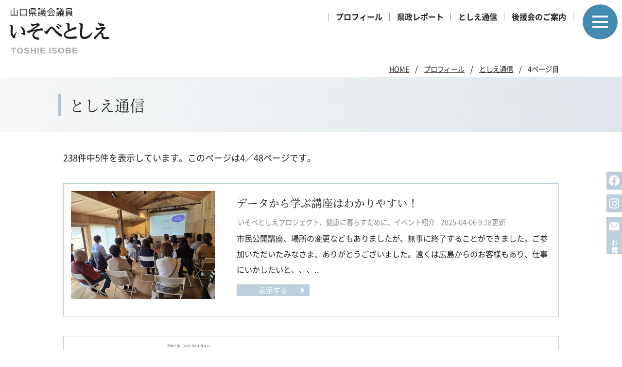

--- FILE ---
content_type: text/html; charset=UTF-8
request_url: https://isobetoshie.com/content/column?page=3
body_size: 3714
content:
<!DOCTYPE html>
<html lang="ja">
<head><meta charset="UTF-8">
<meta name="format-detection" content="telephone=no">
<meta name="viewport" content="width=device-width,initial-scale=1">
<meta name="robots" content="noindex">
<title>としえ通信（4ページ目）　いそべとしえ公式サイト</title>
<link rel="canonical" href="https://isobetoshie.com/content/column?page=3">
<meta property="og:type" content="article">
<meta property="og:image" content="https://isobetoshie.com/hpdata/top/501.png">
<meta property="og:title" content="としえ通信（4ページ目）">
<meta property="og:description" content="いそべとしえ公式サイトの「としえ通信」を紹介しています。「データから学ぶ講座はわかりやすい！」「米国の関税措置に伴う中小企業者への支援について」「光市で病児保育の無償化、県内初！」「変更のお知らせ」「【県政レポートVol.13発行】」「春市場ん..">
<meta property="og:url" content="https://isobetoshie.com/content/column?page=3">
<meta property="og:site_name" content="いそべとしえ公式サイト">
<meta property="og:locale" content="ja_JP"><link rel="apple-touch-icon" href="/icon.png">
<link rel="icon" sizes="any" href="/favicon.svg" type="image/svg+xml">
<link rel="icon alternate" href="/icon.png" type="image/png">
<link rel="mask-icon" href="/maskicon.svg" color="#000000">
<link rel="preload" as="font" href="/commonfldr/font/ntregular.woff2" crossorigin><link rel="preload" as="font" href="/commonfldr/font/ntbold.woff2" crossorigin><link href="/commonfldr/css/layout/default.css?b=143068659" rel="stylesheet" media="screen,print">
<link href="/commonfldr/css/layout/header.css?b=156545290" rel="stylesheet" media="screen,print">
<link href="/commonfldr/css/layout/footer.css?b=156545372" rel="stylesheet" media="screen,print">
<link href="/commonfldr/css/layout/titlez.css?b=143068637" rel="stylesheet" media="screen,print">
<link href="/commonfldr/css/layout/pankuz.css?b=143068641" rel="stylesheet" media="screen,print">
<link href="/commonfldr/css/layout/hdrmenu.css?b=143068649" rel="stylesheet" media="screen">
<link href="/commonfldr/css/layout/bgrmenu.css?b=156498692" rel="stylesheet" media="screen">
<link href="/commonfldr/css/layout/common.css?b=163565902" rel="stylesheet" media="screen,print">
<link href="/commonfldr/css/layout/photo.css?b=143068670" rel="stylesheet" media="screen">
<link href="/commonfldr/css/layout/print.css?b=143068667" rel="stylesheet" media="print">
<link href="/commonfldr/css/layout/info.css?b=163565864" rel="stylesheet" media="screen,print">
<link href="/commonfldr/css/layout/info2.css" rel="stylesheet" media="screen,print"><link href="/commonfldr/css/layout/font.css" rel="stylesheet" media="screen,print"><script src="/commonfldr/jvspt/default.js?b=58798674"></script>
<script>
isPGM = true; telnmbr = '0833-57-0205'; let isphpfrg2 = 2;
</script>
<script src="/commonfldr/jvspt/main3.js"></script>
</head><body>
<header>
	<div class="h1z"><a href="/"><div class="giin">山口県議会議員</div>
	<h1><img src="/hpdata/svg/logo.svg" alt="いそべとしえ公式サイト"></h1><div class="font_sans">TOSHIE ISOBE</div></a></div>
	<nav><ul>
		<li><a href="/profile/">プロフィール</a></li>
		<li><a href="/profile/documents.html">県政レポート</a></li>
		<li><a href="/content/column">としえ通信</a></li>
		<li><a href="/content/mform?pt=2">後援会のご案内</a></li>
	</ul></nav>
	<div class="bgrmenubtn sbcolor" onclick="Bgr.open()"><img src="/hpdata/svg/menu2.svg" alt="メニュー表示"></div>
</header>
<ul class="sidebar">
	<li><a target="_blank" rel="noopener noreferrer" class="mcolor" href="https://www.facebook.com/toshie.isobe.9"><img src="/hpdata/svg/facebook_side.svg" alt="Facebook Toshie Isobe"></a></li>
	<li><a target="_blank" rel="noopener noreferrer" class="mcolor" href="https://www.instagram.com/isobetoshiekouenkai/"><img src="/hpdata/svg/instagram_side.svg" alt="Instagram いそべとしえ事務所"></a></li>
	<li><a class="mcolor" href="/content/mform?pt=1"><img src="/hpdata/svg/mail_side.svg" alt="メールフォーム"><div class="gosic tate">お問合せ</div></a></li>
</ul><div class="pankuz"><div class="wrapper"><ul id="pankuz_ul">
<li><a href="/">HOME</a></li>
<li><a href="/profile/">プロフィール</a></li><li><a href="column">としえ通信</a></li>
<li class="hit">4ページ目</li>

</ul>
<script type="application/ld+json">{"@context":"http://schema.org","@type":"BreadcrumbList","itemListElement":[{"@type":"ListItem","position":1,"item":{"@id":"https://isobetoshie.com/","name":"いそべとしえ公式サイト"}},{"@type":"ListItem","position":2,"item":{"@id":"https://isobetoshie.com/content/column","name":"としえ通信　いそべとしえ公式サイト"}},{"@type":"ListItem","position":3,"item":{"@id":"https://isobetoshie.com/content/column?page=3","name":"としえ通信（4ページ目）　いそべとしえ公式サイト"}}]}</script></div></div><div class="titlez"><div class="wrapper relv"><h2 class="min2" id="maintitle">としえ通信</h2></div></div><div class="main"><div class="nwk"><p class="topbun">238件中5件を表示しています。このページは4／48ページです。</p>
<ul class="mprd"><li><a href="column?nb=300" class="pht"><img src="/hpdata/photo/p0014/iz660_wNjg3O193008273ab.jpg" alt="データから学ぶ講座はわかりやすい！"></a><div class="bun"><h3 class="min2">データから学ぶ講座はわかりやすい！</h3><ul><li>いそべとしえプロジェクト、健康に暮らすために、イベント紹介</li><li>2025-04-06 9:18更新</li></ul><p>市民公開講座、場所の変更などもありましたが、無事に終了することができました。ご参加いただいたみなさま、ありがとうございました。遠くは広島からのお客様もあり、仕事にいかしたいと、、、..</p><div class="rgt"><a href="column?nb=300" class="mcolor">表示する</a></div></div></li><li><a href="column?nb=299" class="pht"><img src="/hpdata/photo/p0014/iz659_yMDA1N192875894ab.jpg" alt="米国の関税措置に伴う中小企業者への支援について"></a><div class="bun"><h3 class="min2">米国の関税措置に伴う中小企業者への支援について</h3><ul><li>お知らせ</li><li>2025-04-04 20:31更新</li></ul><p>以下の内容についてお知らせします。</p><div class="rgt"><a href="column?nb=299" class="mcolor">表示する</a></div></div></li><li><a href="column?nb=298" class="pht"><img src="/hpdata/photo/p0014/iz656_1NDk2M192617487ab.jpg" alt="光市で病児保育の無償化、県内初！"></a><div class="bun"><h3 class="min2">光市で病児保育の無償化、県内初！</h3><ul><li>お知らせ、地元への想い</li><li>2025-04-01 20:27更新</li></ul><p>山口県光市、県内初の取り組み！　子育て世帯には、ありがたい取り組みですね！　｢おっぱい都市宣言のまち光｣頑張ってます。県内に広がることを願います～👍 </p><div class="rgt"><a href="column?nb=298" class="mcolor">表示する</a></div></div></li><li><a href="column?nb=297" class="pht"><img src="/hpdata/photo/p0014/iz653_3ODk5M192514288ab.jpg" alt="変更のお知らせ"></a><div class="bun"><h3 class="min2">変更のお知らせ</h3><ul><li>お知らせ、いそべとしえプロジェクト、健康に暮らすために</li><li>2025-03-31 16:04更新</li></ul><p>4月5日(土)14時からの市民公開講座、場所変更になりました。　｢ ㈱虹ラボ ｣　光市虹ケ浜3丁目19-60 光駅徒歩4分 　　光駅の駐車場を利用してもらえると助かります。</p><div class="rgt"><a href="column?nb=297" class="mcolor">表示する</a></div></div></li><li><a href="column?nb=296" class="pht"><img src="/hpdata/photo/p0014/iz652_1NDg4M191832174ab.jpg" alt="【県政レポートVol.13発行】"></a><div class="bun"><h3 class="min2">【県政レポートVol.13発行】</h3><ul><li>お知らせ、県政レポート</li><li>2025-03-23 18:47更新</li></ul><p>「県政レポートVol.13」の発行をお知らせ致します。【主な内容】 より多くの皆様へ県議会での活動や内容を知って頂けたらと思っておりますので、是非ご一読くださいませ。詳しい内容はこちら..</p><div class="rgt"><a href="column?nb=296" class="mcolor">表示する</a></div></div></li></ul>
<div class="nex_box nex_boxz"><a href="column?page=2" class="nexb lft bfcolor2">前のページ</a><a href="column?page=1" class="numb nexcolor">2</a><a href="column?page=2" class="numb nexcolor">3</a><div class="numb nexcolor">4</div><a href="column?page=4" class="numb nexcolor">5</a><a href="column?page=5" class="numb nexcolor">6</a><a href="column?page=6" class="numb nexcolor">7</a><a href="column?page=4" class="nexb rgt bfcolor2">次のページ</a></div></div></div><div id="hdrmenu" onclick="Bgr.open()"><img src="/hpdata/svg/menu.svg" alt="メニュー表示"></div><div id="bgrmenu"><div class="scllbr">
<div class="bgrmenubtn" onclick="Bgr.open()"><img src="/hpdata/svg/close.svg" alt="メニュー閉じる"></div>
<div class="bgrwak">
	<div class="logo"><a href="/"><img src="/hpdata/svg/logo.svg" alt="いそべとしえ"></a></div>
	<ul class="ultyp1">
		<li><a href="/profile/">プロフィール</a></li>
		<li><a href="/profile/katudou.html">活動・所属団体</a></li>
		<li><a href="/profile/documents.html">県政レポート</a></li>
		<li><a href="/content/column">としえ通信</a></li>
		<li><a href="/content/mform?pt=2">後援会のご案内</a></li>
		<li><a href="/content/mform?pt=1">お問い合わせ</a></li>
	</ul>
	<ul class="sns">
		<li><a target="_blank" rel="noopener noreferrer" href="https://www.facebook.com/toshie.isobe.9"><img src="/hpdata/svg/facebook.svg" alt="Facebook Toshie Isobe"></a></li>
		<li><a target="_blank" rel="noopener noreferrer" href="https://www.instagram.com/isobetoshiekouenkai/"><img src="/hpdata/svg/instagram.svg" alt="Instagram いそべとしえ事務所"></a></li>
	</ul>
	<ul class="ultyp2">
		<li><a href="/siteinfo/">本サイトのご利用について</a></li>
		<li><a href="/siteinfo/privacy-policy.html">個人情報保護方針</a></li>
	</ul>
</div></div></div><div class="contactz"><div><h3>お問い合わせはこちら</h3><div class="wk">
	<ul><li>いそべとしえ事務所</li><li>〒743-0009 山口県光市室積松原17-12</li></ul>
	<div class="cntct">
		<div class="telz"><div class="tel"><img src="/hpdata/svg/tel.svg" alt="電話"><div class="mojicolor font_sans">0833-57-0205</div></div>
		<p>（受付：午前9時～午後5時）</p></div>
		<a class="mm mbdrcolor mojicolor bfcolor4" href="/content/mform?pt=1">
		<div><img src="/hpdata/svg/mail.svg" alt="メールフォーム"><p>メールフォームへ</p></div></a>
	</div>
</div></div></div>
<footer><div class="wrapper">
	<div class="logoz"><a href="/"><img src="/hpdata/svg/logo.svg" alt="いそべとしえ"></a></div>
	<nav><ul>
		<li><a href="/">HOME</a></li>
		<li><a href="/profile/">プロフィール</a></li>
		<li><a href="/profile/documents.html">県政レポート</a></li>
		<li><a href="/content/column">としえ通信</a></li>
		<li><a href="/content/mform?pt=2">後援会のご案内</a></li>
	</ul></nav>
	<ul class="addr"><li>いそべとしえ事務所</li><li>〒743-0009 山口県光市室積松原17-12</li><li>Tel.0833-57-0205</li><li>Fax.0833-57-0585</li></ul>
	<div class="siteinfo">
		<ul>
			<li><a href="/profile/katudou.html">活動・所属団体</a></li>
			<li><a href="/siteinfo/">本サイトのご利用について</a></li>
			<li><a href="/siteinfo/sitemap.html">サイトマップ</a></li>
			<li><a href="/siteinfo/privacy-policy.html">個人情報保護方針</a></li>
			<li><a href="/content/mform">お問い合わせ</a></li>
		</ul>
	</div></div>
	<div class="copy mcolor font_sans">Copyright(C) TOSHIE ISOBE All Rights Reserved.</div>
</footer></body></html>

--- FILE ---
content_type: text/css
request_url: https://isobetoshie.com/commonfldr/css/layout/default.css?b=143068659
body_size: 1223
content:
@charset "UTF-8";

html{ width:100%; height:100%; font-size:15px; line-height:225%; }
body{
  margin:0; padding:0; width:100%; height:100%; text-align:left; color:#222; background-color:#ffffff; overflow-y:scroll; overflow-x:hidden;
  font-family:"Noto Sans CJK JP Subset","游ゴシック体",YuGothic,"游ゴシック Medium","Yu Gothic Medium","メイリオ",sans-serif; -webkit-text-size-adjust: 100%;
}
.main input{ font-family:"Noto Sans CJK JP Subset","游ゴシック体",YuGothic,"游ゴシック Medium","Yu Gothic Medium","メイリオ",sans-serif; }
a{ color:#222; text-decoration:underline; }
form{ margin:0; padding:0; }
header, nav, article, aside, section, footer, picture{ display:block; margin:0; padding:0; } 
img{ display:block; max-width:100%; height:auto; border-width:0; border-color:none; }
iframe{ max-width:100%; border:0; }
p{ display:block; margin:0; padding:0; }
table{ border-collapse:collapse; margin:0; padding:0; font-size:0.9rem; line-height:175%; box-sizing:border-box; }
th,td{ box-sizing:border-box; }
.printtrn{ page-break-before:always; }
.allcontents{ width:100%; overflow-x:hidden; overflow-y:visible; }
.relv{ position:relative; }
.wrapper{ margin:0 auto; width:96%; max-width:1040px; }
.nwk{ margin:0 auto; padding:30px 10px 80px; width:96%; max-width:1040px; min-height:550px; box-sizing:border-box; }
.nwk2{ margin:0 auto; padding:40px 10px 80px; width:96%; max-width:1040px; box-sizing:border-box; }

.mcolor { background-color:#BDCEDB; color:#fff; }
.mcolor a{ color:#fff; }
.mbdrcolor{ border-color:#438baf; }
.sbcolor { background-color:#438baf; color:#fff; }
.sbcolor a{ color:#fff; }
.accolor { background-color:#e1ebf4; }
.bfcolor::before{ background-color:#BDCEDB; color:#fff; }
.afcolor::after{ background-color:#BDCEDB; color:#fff; }
.bfcolor2::before{ background-color:#BDCEDB; color:#fff; }
.afcolor2::after{ background-color:#BDCEDB; color:#fff; }
.nexcolor{ background-color:#BDCEDB; color:#fff; }
.bdrcolor{ border-color:#BDCEDB; }
.mojicolor{ color:#438baf; }
.mojicolor a{ color:#438baf; text-decoration:none; }
.mojicolor2{ color:#19627F; }
.bfcolor4::before{ border-color: transparent transparent transparent #438baf; }

article{ padding:0 0 30px; }
aside { padding-bottom:25px; box-sizing:border-box; }
aside a{ text-decoration:none; }
aside .asidebox{ margin-top:30px; font-size:0.88rem; line-height:150%; }
aside .asidebox:first-of-type{ margin-top:0; }
aside .fixed{ margin-bottom:0; padding-bottom:30px; }
aside h3{ margin:0; padding:5px 4px 12px; font-size:0.9rem; line-height:150%; font-weight:normal; border-bottom:1px solid #333; }
aside ul{ margin:0; padding:5px 0; list-style-type:none; }
aside li{ margin:15px 0 0; padding:0 5px; }
aside .ilink_wak{ display:flex; flex-flow:row wrap; justify-content:space-between; align-items:flex-start; }
aside .ilink_img{ width:80px; box-sizing:border-box; }
aside img{ width:100%; }
aside li p{ flex:1; padding-left:15px; box-sizing:border-box; }
aside li p.nopad{ padding-left:0; }
aside li span{ color:#999; font-size:0.74rem; }

@media print,screen and (min-width: 640px) and (max-width: 767px) {
  html{ font-size:16px; line-height:225%; }
}
@media screen and (min-width: 768px) {
  html{ font-size:17px; line-height:250%; }
  .nwk2 { display:flex; flex-flow:row wrap; justify-content:space-between; }
  article { flex-basis:66%; }
  aside { padding:0 0px 30px 0; flex-basis:28%; font-size:0.93rem; line-height:175%; }
  aside .fixed{ position: sticky; top: 20px; z-index: 1; }
}
@media screen and (min-width: 768px) and (max-width: 900px) {
  aside .ilink_wak{ display:block; }
  aside .ilink_img{ width:100%; height:auto; margin-bottom:8px; }
  aside li p{ padding-left:5px; }
}
@media screen and (min-width: 1000px) {
  html{ font-size:18px; line-height:250%; }
}





--- FILE ---
content_type: text/css
request_url: https://isobetoshie.com/commonfldr/css/layout/header.css?b=156545290
body_size: 669
content:
header { position: relative; height: 130px; }
header a { text-decoration: none; }
header ul { margin: 0px; padding: 0px; list-style-type: none; }
header li { margin: 0px; padding: 0px; }
header .h1z { position: absolute; top: 16px; left: 20px; width: 205px; }
h1 { margin: 0px; padding: 0px; width: 100%; font-size: 1rem; line-height: 100%; }
header .h1z .giin { padding: 0px 0px 12px; font-size: 1rem; line-height: 100%; letter-spacing: 0.05em; }
header .h1z .font_sans { padding: 13px 0px 0px 2px; font-weight: bold; font-size: 1rem; line-height: 100%; color: #aaaaaa; letter-spacing: 0.05em; }
header .bgrmenubtn { position: absolute; top: 9px; right: 9px; width: 72px; cursor: pointer; z-index: 5; border-radius: 50%; }
header .bgrmenubtn img { width: 100%; }
header nav { position: absolute; top: 21px; right: 100px; margin: 0px; padding: 0px; width: 80%; max-width: 600px; font-size: 0.85rem; line-height: 100%; font-weight: bold; display: none; }
header nav ul { width: 100%; display: flex; flex-flow: wrap; justify-content: flex-end; }
header nav li { position: relative; }
header nav li::before { content: ""; position: absolute; top: 5px; right: 0px; width: 0px; height: 17px; border-left: 1px solid #999999; }
header nav li:first-of-type::after { content: ""; position: absolute; top: 5px; left: 0px; width: 0px; height: 17px; border-left: 1px solid #999999; }
header nav li a { display: inline-block; padding: 5px 10px; text-decoration: none; }
.sidebar { position: fixed; top: 60%; right: 0px; margin: 0px; padding: 0px; width: 32px; list-style-type: none; font-size: 0.7rem; line-height: 100%; text-align: center; font-weight: bold; transform: translateY(-50%); }
.sidebar li { margin: 10px 0px 0px; padding: 0px; width: 100%; }
.sidebar a { display: block; width: 100%; white-space: nowrap; text-decoration: none; }
.sidebar a div { margin: 0px auto; padding: 0px 0px 10px; }
@media screen and (max-aspect-ratio: 9 / 10) {
  .sidebar { top: 50%; }
}
@media print, screen and (min-width: 768px) {
  header nav { display: block; }
}
@media print, screen and (min-width: 850px) {
  header nav { font-size: 0.9rem; line-height: 100%; }
  header nav li a { padding: 5px 15px; }
}
@media screen and (max-width: 1100px) {
  .sidebar { display: none; }
}
@media print {
  header .bgrmenubtn { display: none; }
  header nav { right: 0px; }
  .sidebar { display: none; }
}


--- FILE ---
content_type: text/css
request_url: https://isobetoshie.com/commonfldr/css/layout/footer.css?b=156545372
body_size: 1200
content:
.contactz { padding: 40px 0px; text-align: center; background: linear-gradient(to right, #f5f6f6, #dee6eb); }
.contactz > div { margin: 0px auto; padding: 25px 20px 40px; width: 94%; max-width: 1100px; background: rgba(255, 255, 255, 0.7); box-sizing: border-box; }
.contactz .wk { margin: 0px auto; width: 96%; max-width: 800px; font-size: 1.1rem; line-height: 200%; }
.contactz h3 { margin: 0px 0px 25px; padding: 0px 0px 20px; font-size: 1.2rem; line-height: 125%; font-weight: normal; border-bottom: 1px dashed #999999; }
.contactz ul { margin: 0px; padding: 0px; list-style-type: none; font-size: 0.9rem; display: flex; flex-flow: wrap; justify-content: center; }
.contactz ul li { margin: 0px 10px; }
.contactz .cntct { margin: 0px auto; width: 100%; max-width: 720px; flex-flow: wrap; justify-content: space-between; align-items: flex-start; }
.contactz .cntct .telz { margin: 0px auto; padding: 15px 0px 0px; flex-basis: 50%; max-width: 250px; font-size: 1rem; line-height: 100%; }
.contactz .cntct .tel { padding: 0px 0px 10px; text-align: left; display: flex; flex-flow: wrap; align-items: flex-start; }
.contactz .cntct .tel img { width: 14%; max-width: 47px; }
.contactz .cntct .tel div { flex: 1 1 0%; padding: 0px 0px 0px 5px; box-sizing: border-box; font-size: 2rem; line-height: 100%; }
.contactz a.mm { position: relative; display: block; margin: 25px auto 0px; padding: 0px; flex-basis: 48%; max-width: 330px; border-style: solid; border-width: 1px; text-align: center; text-decoration: none; font-size: 1.1rem; line-height: 60px; box-sizing: border-box; }
.contactz a.mm > div { margin: 0px auto; width: 180px; display: flex; flex-flow: wrap; }
.contactz a.mm img { width: 17%; max-width: 36px; height: 60px; }
.contactz a.mm p { flex: 1 1 0%; text-align: right; white-space: nowrap; }
.contactz a.mm::before { content: ""; position: absolute; top: 50%; right: 5px; width: 0px; height: 0px; border-width: 6px; border-style: solid; transform: translateY(-50%); }
footer { padding: 30px 0px 0px; text-align: center; }
footer ul { list-style-type: none; margin: 0px; padding: 0px; }
footer li { margin: 0px; padding: 0px; }
footer .logoz { margin: 0px auto; padding: 0px 0px 25px; width: 160px; }
footer nav { padding: 10px 0px 0px; width: 100%; font-size: 0.9rem; line-height: 100%; }
footer nav ul { width: 100%; display: flex; flex-flow: wrap; justify-content: center; }
footer nav li { position: relative; }
footer nav li:nth-of-type(1), footer nav li:nth-of-type(3) { display: none; }
footer nav li::before { content: ""; position: absolute; top: 5px; right: 0px; width: 0px; height: 17px; border-left: 1px solid #999999; }
footer nav li:first-of-type::after, footer nav li:nth-of-type(2)::after { content: ""; position: absolute; top: 5px; left: 0px; width: 0px; height: 17px; border-left: 1px solid #999999; }
footer nav li a { display: inline-block; padding: 5px 10px; text-decoration: none; }
footer .addr { padding: 10px 0px 30px; width: 100%; font-size: 0.8rem; line-height: 100%; display: flex; flex-flow: wrap; justify-content: center; }
footer .addr li { display: inline-block; margin: 15px 5px 0px; white-space: nowrap; }
.siteinfo { margin-top: 20px; font-size: 0.83rem; line-height: 125%; }
.siteinfo ul { display: flex; flex-flow: column; }
.siteinfo li { padding: 0px; border-top: 1px solid rgba(0, 0, 0, 0.5); }
.siteinfo li a { display: block; padding: 13px 10px; text-decoration: none; }
footer .copy { padding: 5px 0px; font-size: 0.65rem; line-height: 125%; }
@media print, screen and (min-width: 360px) {
  .contactz .cntct .telz { max-width: 300px; }
  .contactz .cntct .tel div { font-size: 2.4rem; line-height: 100%; }
  .contactz ul { font-size: 1rem; }
}
@media print, screen and (min-width: 570px) {
  .contactz .cntct { display: flex; }
  .contactz .cntct .telz { margin: 0px; max-width: 335px; }
  .contactz a.mm { margin: 16px 0px 0px; }
}
@media screen and (min-width: 570px) and (max-width: 820px) {
  .contactz .cntct .tel div { font-size: calc(0.4412rem + 4.3vw); line-height: 100%; }
}
@media print, screen and (min-width: 768px) {
  .siteinfo { margin-top: 0px; padding: 20px 0px 30px; border-top: 1px dashed #999999; }
  .siteinfo ul { width: 100%; flex-flow: wrap; justify-content: center; }
  .siteinfo li { display: inline-block; margin: 10px 0px 0px; padding: 0px 15px; border-top: 0px; border-right: 1px solid rgba(0, 0, 0, 0.5); }
  .siteinfo li a { display: inline; padding: 0px; }
  .siteinfo li:first-of-type { border-left: 1px solid rgba(0, 0, 0, 0.5); }
  .contactz a.mm > div { width: 205px; }
}
@media print, screen and (min-width: 600px) {
  footer nav li:nth-of-type(1) { display: block; }
  footer nav li:nth-of-type(2)::after { display: none; }
}
@media print, screen and (min-width: 361px) {
  footer nav { font-size: 1rem; line-height: 100%; }
  footer nav li a { padding: 5px 10px; }
}
@media print, screen and (min-width: 530px) {
  footer nav li:nth-of-type(3) { display: block; }
  footer nav li a { padding: 5px 15px; }
}


--- FILE ---
content_type: text/css
request_url: https://isobetoshie.com/commonfldr/css/layout/titlez.css?b=143068637
body_size: 318
content:
.titlez { background: linear-gradient(to right, #f7f8f8, #dee6eb); }
#maintitle { width: 100%; margin: 0px; padding: 35px 0px 33px 23px; font-size: 1.7rem; line-height: 150%; text-align: left; box-sizing: border-box; font-weight: normal; }
#maintitle::before { content: ""; position: absolute; top: 50%; left: 0px; width: 0px; height: 45px; transform: translateY(-50%); border-left: 6px solid #afc5d6; }


--- FILE ---
content_type: text/css
request_url: https://isobetoshie.com/commonfldr/css/layout/pankuz.css?b=143068641
body_size: 611
content:
.pankuz { width: 100%; }
.pankuz ul { margin: 0px; padding: 0px 0px 5px; list-style-type: none; font-size: 0.8rem; line-height: 100%; display: flex; flex-flow: wrap; justify-content: flex-end; }
.pankuz li { position: relative; display: inline-block; margin: 0px 10px 0px 0px; padding: 5px 0px 5px 20px; max-width: 250px; overflow: hidden; text-overflow: ellipsis; white-space: nowrap; }
.pankuz li::before { position: absolute; top: 50%; left: 0px; content: "/"; width: 10px; height: 10px; line-height: 100%; text-align: center; font-size: 0.8rem; color: #000000; transform: translateY(-70%); }
.pankuz li:first-child { padding-left: 0px; }
.pankuz li:first-child::before { content: normal; }


--- FILE ---
content_type: text/css
request_url: https://isobetoshie.com/commonfldr/css/layout/hdrmenu.css?b=143068649
body_size: 80
content:
#hdrmenu { background-color: rgba(255, 255, 255, 0.8); width: 50px; padding: 5px 0px; cursor: pointer; }
#hdrmenu img { margin: 0px auto; width: 40px; height: 40px; }


--- FILE ---
content_type: text/css
request_url: https://isobetoshie.com/commonfldr/css/layout/bgrmenu.css?b=156498692
body_size: 578
content:
#bgrmenu { background-color: #ffffff; text-align: center; font-size: 0.9rem; line-height: 100%; }
#bgrmenu > div { width: 100%; height: 100%; overflow: hidden auto; }
#bgrmenu a { text-decoration: none; }
#bgrmenu .bgrmenubtn { position: absolute; top: 7px; right: 12px; cursor: pointer; z-index: 3; }
#bgrmenu .bgrwak { margin: 0px auto; padding: 0px; width: 90%; max-width: 400px; }
#bgrmenu .logo { margin: 0px auto; padding: 30px 0px; width: 160px; }
#bgrmenu ul.ultyp1 { margin: 0px; padding: 0px; list-style-type: none; text-align: left; }
#bgrmenu ul.ultyp1 li { margin: 0px; padding: 0px; border-top: 1px dashed #999999; }
#bgrmenu ul.ultyp1 li:last-of-type { border-bottom: 1px dashed #999999; }
#bgrmenu ul.ultyp1 li a { position: relative; display: block; padding: 20px 20px 20px 30px; }
#bgrmenu ul.ultyp1 li a::before { position: absolute; top: 50%; left: 10px; width: 4px; height: 23px; content: ""; background-color: #bdcedb; transform: translateY(-50%); }
#bgrmenu ul.ultyp1 li a::after { position: absolute; top: 50%; right: 15px; width: 6px; height: 6px; content: ""; border-top: 1px solid #438baf; border-right: 1px solid #438baf; transform: translateY(-50%) rotate(45deg); }
#bgrmenu .sns { margin: 0px auto; padding: 15px 0px 0px; list-style-type: none; display: flex; flex-flow: wrap; justify-content: space-between; width: 90px; }
#bgrmenu .sns li { width: 40px; }
#bgrmenu .sns img { width: 100%; }
#bgrmenu ul.ultyp2 { margin: 0px; padding: 8px 0px; list-style-type: none; font-size: 0.8rem; line-height: 200%; }
#bgrmenu ul.ultyp2 li { margin: 8px; padding: 0px; }
@media print, (min-width: 768px) {
  #bgrmenu .scllbr::-webkit-scrollbar { width: 7px; }
  #bgrmenu .scllbr::-webkit-scrollbar-thumb { background: #cccccc; }
  #bgrmenu .scllbr::-webkit-scrollbar-track { background: #eeeeee; }
}


--- FILE ---
content_type: text/css
request_url: https://isobetoshie.com/commonfldr/css/layout/common.css?b=163565902
body_size: 1558
content:
.clearfix:after{ content:""; display:block; clear:both; }
.min{ font-family: "游明朝体", "YuMincho", "游明朝", "Yu Mincho", "ヒラギノ明朝 ProN W3", "Hiragino Mincho ProN W3", HiraMinProN-W3, "ヒラギノ明朝 ProN", "Hiragino Mincho ProN", "ヒラギノ明朝 Pro", "Hiragino Mincho Pro", "HGS明朝E", "ＭＳ Ｐ明朝", "MS PMincho", serif; }

.gosic{ font-family: "游ゴシック体",YuGothic,"游ゴシック Medium","Yu Gothic Medium","メイリオ",sans-serif; }
.tate { writing-mode: vertical-rl; text-orientation: mixed; }
.font_sans{ font-family:arial,sans-serif; }
.font_serif{ font-family:"Times New Roman",serif; }
.scroll-top{ position: fixed; right: 5px; bottom: -65px; width: 50px; height: 50px; text-align:center;
	z-index: 30; background-color: #a6c0d4; border: none; cursor: pointer; }
.scroll-top::after{ position: absolute; top: 23px; left: 18px; margin: auto; width: 15px; height: 15px;
	content: ""; border-top: 1px solid #fff; border-right: 1px solid #fff; transform: rotate(-45deg); }
.deftab { margin: 15px 0 0; width: 100%; line-height: 200%; }
.deftab th, .deftab td { padding: 10px 15px; border: 1px solid #999; }
.deftab th{ text-decoration: none; font-weight:normal; background-color:#f9f9f9; }
.deftab thead th{ text-align:center; padding:0; line-height: 150%; }
.deftab tbody th{ vertical-align:top; text-align:left; }
.defcol2 th.th_left { width: 30%; }
.defcol2 td { width: 70%; }
.defcol3 th.th_left { width: 24%; }
.defcol3 td { width: 38%; }
.defcol4 th.th_left { width: 25%; }
.defcol4 td { width: 25%; }
.defcol5 th.th_left { width: 20%; }
.defcol5 td { width: 20%; }
.defcol8 th.th_left { width: 30%; }
.defcol8 td { width: 10%; text-align:center; }
.wrgrp { display: flex; flex-flow: row wrap; line-height: 200%; }
.nwgrp { line-height: 200%; }
.wrgrp > div { box-sizing: border-box; }
.nwgrp > div { box-sizing: border-box; }
.sbgrp { justify-content: flex-start; }
.sbgrp > div { margin-top: 20px; }
.phtgrp > div > div:first-of-type { margin-bottom: 5px; }
.phtgrp > div > div:first-of-type img { width: 100%; height: auto; }
.phtgrp > div > div.waku { padding: 3px; border: 1px solid #cccccc; }
.box04 { flex-basis: 50%; }
.box05 { flex-basis: 33.3%; }
.box06 { flex-basis: 50%; }
.grpcntr{ text-align: center; font-size: 0.9rem; line-height: 150%; }

.defhx01{ margin:0; padding:40px 0 0; font-size:1.2rem; line-height:125%; }
.defhx02{ margin:0; padding:30px 0 10px; font-size:1.3rem; line-height:150%; }
.deful01{ margin-top:0; margin-bottom:0; }
.deful01 li{ margin:0; padding:10px 0 0; }

.clmh3{ margin:70px 0 0; padding:5px; text-align:center; font-weight:normal; font-size:0.9rem; line-height:100%; }
#linkbox3{ margin:0; padding:2px 0 0; list-style-type:none; flex-flow: row wrap; justify-content: space-between; }
#linkbox3 li{ flex-basis:48%; margin:30px 0 0; padding:15px; border:1px solid #ccc; box-sizing:border-box; }
#linkbox3 li a{ display:block; width:100%; text-decoration:none; display:flex; flex-flow: row wrap; justify-content: space-between; align-items:flex-start; }
#linkbox3 li img{ width:30%; max-width:200px; height:auto; }
#linkbox3 li .bun{ flex:1; padding:0 0 0 20px; box-sizing:border-box; }
#linkbox3 li .titl{ line-height:175%; }
#linkbox3 li p{ font-size:0.8rem; line-height:200%; }
#linkbox3 li span{ color:#999; }

@media screen and (max-width: 767px) {
  .deftab thead{ display:none; }
  .deftab th, .deftab td { display: block; padding: 5px 10px; width: 100%; border-top-width: 0; position: relative; }
  .deftab th.th_left { width: 100%; }
  .deftab tr:first-child th { border-top-width: 1px; }
  .defthdr th:before, .defthdr td:before{ content: attr(data-label); display: inline-block; float: left; text-align: left;
	padding-right: 15px; white-space: nowrap; font-weight:bold; }
}
@media screen and (max-width: 639px) {
  .sbgrp > div.box04 { margin-right:2%; flex-basis: 49%; }
  .sbgrp > div.box04:nth-of-type(2n){ margin-right:0; }
  .sbgrp > div.box05 { margin-right:2%; flex-basis: 32%; }
  .sbgrp > div.box05:nth-of-type(3n){ margin-right:0; }
  .sbgrp > div.box06 { margin-right:2%; flex-basis: 49%; }
  .sbgrp > div.box06:nth-of-type(2n){ margin-right:0; }
}
@media print,screen and (min-width: 640px) {
  .nwgrp { display: flex; flex-flow: row nowrap; }
  .box02 { flex-basis: 50%; }
  .box03 { flex-basis: 33.3%; }
  .box04 { flex-basis: 25%; }
  .box05 { flex-basis: 20%; }
  .box06 { flex-basis: 33.3%; }
  .sbgrp > div.box02 { margin-right:2%; flex-basis: 49%; }
  .sbgrp > div.box02:nth-of-type(2n){ margin-right:0; }
  .sbgrp > div.box03 { margin-right:2%; flex-basis: 32%; }
  .sbgrp > div.box03:nth-of-type(3n){ margin-right:0; }
  .sbgrp > div.box04 { margin-right:1.3%; flex-basis: 24%; }
  .sbgrp > div.box04:nth-of-type(4n){ margin-right:0; }
  .sbgrp > div.box05 { margin-right:1.2%; flex-basis: 19%; }
  .sbgrp > div.box05:nth-of-type(5n){ margin-right:0; }
  .sbgrp > div.box06 { margin-right:2%; flex-basis: 32%; }
  .sbgrp > div.box06:nth-of-type(3n){ margin-right:0; }
}
@media print,screen and (min-width: 768px) {
  .nv{ display:none; }
  #linkbox3{ display:flex; }
  #linkbox32 li .bun{ padding-left:25px; }
}








--- FILE ---
content_type: text/css
request_url: https://isobetoshie.com/commonfldr/css/layout/info.css?b=163565864
body_size: 2658
content:
.info_wak{ margin:20px 0 0; padding:20px; background:#f9f8f5; border:1px solid #d9d8d5; font-size:0.93rem; line-height:150%; }
.main .gosic,.main input{ color:#000; font-weight:normal; font-family:"Noto Sans CJK JP Subset","游ゴシック体",YuGothic,"游ゴシック Medium","Yu Gothic Medium","メイリオ",sans-serif; }
input,textarea{ -webkit-appearance: none; border-radius: 0; }
input[type="radio"]{ -webkit-appearance: auto; }
.topbun{ padding-bottom:30px; }
.mformmesg{ font-size:1.3rem; line-height:175%; padding-bottom:15px; }
.ibox{ margin:40px 0 0; padding:0; }
.ibox:first-of-type{ margin:0; }
.ibox h3.kijititle{ margin:0; padding:25px 10px; font-size:1.4rem; line-height:175%; border:3px double #BDCEDB; font-weight:normal; background-repeat:no-repeat; background-position:right 5px bottom 5px; background-image:url(/hpdata/bg/9.png); background-size:50px 50px; }
.ibox h3.kijititle a{ text-decoration:none; }
.ibox .indent{ padding:0; }
.ibox .infop{ padding:20px 0 0; text-align: left; line-height:225%; }
.ibox .infop::after{ content:""; display:block; clear:both; }
.ibox .infop img{ margin:0; width:100%; }
.ibox .infop .grddiv{ position:relative; display:inline-block; margin:25px 0 10px; max-width:96%; }
.ibox .infop .grddiv img.grdimg{ height:100%; }
.ibox .infop div.waksen{ margin:30px 6px 16px; max-width:calc(96% - 12px); outline:1px solid #ccc; outline-offset:5px; }
.ibox .infop div.waksen-nomgn{ margin:11px 6px 16px; max-width:calc(96% - 12px); outline:1px solid #ccc; outline-offset:5px; }
.ibox .infop div.nomgn{ margin:5px 0 10px; }
.ibox .infop div.waksen-valgn{ margin:30px 6px 6px; max-width:calc(96% - 12px); outline:1px solid #ccc; outline-offset:5px; vertical-align:top; }
.ibox .infop div.waksen-nomgn-valgn{ margin:11px 6px 6px; max-width:calc(96% - 12px); outline:1px solid #ccc; outline-offset:5px; vertical-align:top; }
.ibox .infop div.nomgn-valgn{ margin:5px 0 0px; vertical-align:top; }
.ibox .infop div.valgn{ margin:25px 0 0px; vertical-align:top; }
.ibox .nwsctg{ margin:0; padding:0; list-style-type:none; font-size:0.8rem; line-height:100%; display:flex; flex-flow:row wrap; align-items:flex-start; }
.ibox .nwsctg li{ margin:15px 10px 0 0; padding:0; }
.ibox .nwsctg li.mcolor{ display:inline-block; padding:4px 20px; }
.ibox .nwsctg li.ud{ display:inline-block; padding:4px 0px; }
.ibox .nwsctg li a{ display:inline-block; padding:4px 30px; text-decoration:none; border:1px solid #999; }
.ibox .kousin{ margin-top:40px; padding-bottom:30px; border-top:1px dashed #999; display:flex; flex-flow:row wrap; justify-content: space-between; }
.ibox .kousin .nwsctg{ width:240px; }
.ibox .snsbtnulz{ margin:0; padding:15px 0; width:96%; max-width:325px; list-style-type:none; display:flex; flex-flow:row wrap; justify-content:flex-start; }
.ibox .snsbtnulz li{ margin:0px 1% 0px 0px; padding:0; flex-basis:19%; max-width:60px; }
.ibox .snsbtnulz a{ display:block; width:100%; }
.ibox .snsbtnulz img{ margin:0 auto; width:25px; height:auto; }

.ibox .video{ position: relative; width:100%; height:0px; }
.ibox .video iframe{ position: absolute; top: 0; left: 0; margin:0; width: 100%; height: 100%; }
.ibox table{ margin-top:25px; width:100%; }
.ibox th,.ibox td{ display:block; padding:10px; width:100%; border:1px solid #999; border-top:0; font-weight:normal; text-decoration:none; }
.ibox tr:first-child th{ border-top:1px solid #999; }
.ibox th{ background-color: #f5f5f5; text-align:left; }
.ibox th.nodisp{ display:none; }
.ibox table img{ margin:0; width:100%; }
.ibox table .grddiv{ position:relative; display:inline-block; margin:10px 0; max-width:96%; }
.ibox table .grddiv img.grdimg{ display:block; margin:0; width:100%; height:100%; }
.ibox table div.waksen{ margin:30px 6px 16px; max-width:calc(96% - 12px); outline:1px solid #ccc; outline-offset:5px; }
.ibox table div.waksen-nomgn{ margin:6px 6px 16px; max-width:calc(96% - 12px); outline:1px solid #ccc; outline-offset:5px; }
.ibox table div.nomgn{ margin:0; }
.ibox table div.waksen-valgn{ margin:16px 6px 6px; max-width:calc(96% - 12px); outline:1px solid #ccc; outline-offset:5px; vertical-align:top; }
.ibox table div.waksen-nomgn-valgn{ margin:6px; max-width:calc(96% - 12px); outline:1px solid #ccc; outline-offset:5px; vertical-align:top; }
.ibox table div.nomgn-valgn{ margin:0; vertical-align:top; }
.ibox table div.valgn{ margin:10px 0 0; vertical-align:top; }
.ibox .albm{ padding:35px 0 0; width:100%; flex-flow:row wrap; justify-content:flex-start; justify-content:space-between; }
.ibox .acol4,.ibox .acol5{ display:flex; }
.ibox .acol1 > div{ max-width:98%; }
.ibox .acol2 > div{ flex-basis:100%; }
.ibox .acol3 > div{ flex-basis:100%; }
.ibox .acol4 > div{ flex-basis:48%; }
.ibox .acol5 > div{ flex-basis:48%; }
.ibox .albm .waksen{ outline:1px solid #ccc; outline-offset:-1px; }
.ibox .albm > div{ margin-bottom:40px; }
.ibox .albm > div p{ padding:5px 0 0 0; font-size:0.87rem; line-height:175%; text-align:center; }
.ibox .albm img{ width:100%; }
.ibox .vdbx{ padding:30px 0 0; width:100%; max-width:768px; }
.ibox .vdbx video{ display:block; width:100%; }

.kanren_title{ margin:20px 0 0; padding:3px; font-size:1rem; line-height:100%; font-weight:normal; text-align:center; }
.kanrenz{ display:flex; flex-flow:row wrap; justify-content: space-between; }
.kanrenz a{ display:block; margin:20px 0 0 0; padding:0; flex-basis:48%; text-decoration:none; font-size:0.9rem; line-height:175%; }
.kanrenz img{ width:100%; height:auto; }
.kanrenz p{ padding:10px 0 0; }
.kanrenz span{ font-size:0.8rem; color:#999; }

.nex_box{ padding:40px 0; width:100%; display:flex; flex-flow:row nowrap; justify-content:space-around; align-items:flex-start; }
.nex_box a,.nex_box div{ display:inline-block; position:relative; margin:0 5px; font-size:0.93rem; line-height:100%; }
.nex_box .nexb{ padding:45px 0 0; }
.nex_box a{ text-decoration:none; }
.nex_box div{ opacity:0.6; }
.nex_box .nexb::before{ position: absolute; content: ""; top:0; left:50%; width: 40px; height: 40px; border-radius: 50%; transform: translateX(-50%); }
.nex_box .nexb::after{ position: absolute; top: 15px; left: 50%; margin: auto; width: 10px; height: 10px; content: ""; }
.nex_box .lft::after{ border-top: 1px solid #fff; border-left: 1px solid #fff; transform: translateX(-4px) rotate(-45deg); }
.nex_box .rgt::after{ border-top: 1px solid #fff; border-right: 1px solid #fff; transform: translateX(-8px) rotate(45deg); }
.nex_box .numb{ margin-top:3px; padding:0; width: 34px; height:34px; line-height: 34px; color:#fff; display:none;
	text-align:center; vertical-align:ceneter; font-size:1rem; border-radius:50%; }
.nex_box a.numb{ color:#fff; }

.serch_box1{ width:100%; padding:10px; border:1px solid #ccc; background-image:url(/commonfldr/img/bg/e005.png); box-sizing:border-box; }
.serch_box2{ padding:25px 0 10px; font-size:0.98rem; line-height:200%; }
.serch_box2 a{ font-size:1.3rem; line-height:175%; color:#444f0a; }
.serch_box2 a:hover{ color:#c30; }
.serch_box2 span{ font-size:0.8rem; line-height:150%; color:#666; }

textarea.mtxt0{ width:98%; height:150px; font-size:1.2rem; line-height:175%; }
input.mtxt1{ width:70%; font-size:1.2rem; line-height:175%; }
input.mtxt2{ width:98%; font-size:1.2rem; line-height:175%; }
input.mtxt3{ width:50%; font-size:1.2rem; line-height:175%; }
select.mfsel{ font-size:1.2rem; width:70%; }
.button_type1{ width:100%; height:50px; box-sizing:border-box; background-color:#f9f9f9; border:1px solid #999; }
.button_type2{ width:100px; height:35px; background-color:#f9f9f9; border:1px solid #999; }

.nfrom01{ margin:0; padding:0 0 20px; list-style-type:none; }
.nfrom01 li{ position:relative; margin:0; padding:6px 0 0 25px; }
.nfrom01 li:before{ position:absolute; content:""; top:16px; left:2px; width:16px; height:16px; border-radius:50%; }
.mhx3{ margin:0px 0 30px; padding:7px 0 7px; font-size:1rem; line-height:100%; text-align:center; font-weight:normal; }
.infopwaku{ border:1px solid #999; margin:18px 0; padding:10px 15px; }
.infopybg{ margin:18px 0; padding:10px 15px; background-color:#f6f5f0; }
.infopmemo{ margin:18px 0 10px; padding:10px 15px; font-size:0.85em; line-height:200%; border:1px solid #999; }
.infopright{ text-align:right; }
.lnhgt{ line-height:225%; }
.infopsml{ padding:6px 0 0; font-size:0.8em; line-height:200%; }
.tab_midashi{ margin:18px 0 0; padding:0 0 5px; font-size:1rem; line-height:225%; }
.ibox table.infonakatb{ margin:0; padding:0; font-size:0.94rem; line-height:200%; width:auto; }
.ibox .infopsml table.infonakatb{ font-size:0.9em; line-height:200%; }
.ibox table.infonakatb th.infonakath{ display:table-cell; padding:0 10px 0 0; width:auto; text-align:left; font-weight:normal; white-space:nowrap; vertical-align:top; background-color:transparent; border:0; }
.ibox table.infonakatb td.infonakatd{ display:table-cell; padding:0; border:0; width:auto; vertical-align:top; }
@media print,screen and (min-width: 510px) {
  .ibox .acol2{ display:flex; }
  .ibox .acol3,.ibox .acol4,.ibox .acol5{ display:flex; justify-content:flex-start; }
  .ibox .acol2 > div{ flex-basis:48%; margin:0 2% 20px 0; }
  .ibox .acol3 > div{ flex-basis:31%; margin:0 2% 20px 0; }
  .ibox .acol4 > div{ flex-basis:23%; margin:0 2% 20px 0; }
  .ibox .acol5 > div{ flex-basis:18%; margin:0 2% 20px 0; }
}
@media print,screen and (min-width: 680px) {
  .nyukai{ display:flex; }
  .nyukai .bun{ padding:0; }
  .nyukai img{ width:100%; height:100%; object-fit:cover; object-position:left top; }
}
@media print,screen and (min-width: 768px) {
  .ibox .indent{ padding:5px 10px; }
  .ibox h3.kijititle{ padding:35px 20px; background-position:right 8px bottom 8px; background-size:63px 63px; }
  .ibox th,.ibox td{ display:table-cell; padding:10px 15px; border-top:1px solid #999; vertical-align:top; }
  .ibox th{ width:170px; }
  .ibox th.nodisp{ display:table-cell; }
  .ibox td{ width:auto; }
  .button_type1{ width:150px; height:50px; }
  .button_type2{ width:100px; height:35px; }
  textarea.mtxt0{ width:98%; height:150px; border:1px solid #bbb; font-size:1.07rem; line-height:175%; }
  input.mtxt1{ width:50%; border:1px solid #bbb; font-size:1.07rem; line-height:175%; }
  input.mtxt2{ width:70%; border:1px solid #bbb; font-size:1.07rem; line-height:175%; }
  input.mtxt3{ width:30%; border:1px solid #bbb; font-size:1.07rem; line-height:175%; }
  select.mfsel{ font-size:1.06rem; width:50%; }
  input.mtxt3{ width:50%; border:1px solid #bbb; font-size:1.07rem; line-height:175%; }
  .nex_boxz{ justify-content:center; }
  .nex_box .numb{ display:block; }
  .kanrenz{ justify-content: flex-start; }
  .kanrenz a{ margin-right:2%; flex-basis:31%; }
  .nfrom01 li{ padding-top:3px; }
}
@media print,screen and (min-width: 1000px) {
  .nfrom01 li{ padding-top:0px; }
}






--- FILE ---
content_type: text/css
request_url: https://isobetoshie.com/commonfldr/css/layout/info2.css
body_size: 738
content:
.mprd{ margin:0; padding:0; list-style-type:none;  }
.mprd > li{ margin:40px 0 0; padding:5px; border:1px solid #BDCEDB; flex-flow:row wrap; justify-content: space-between; }
.mprd > li:first-of-type{ margin:0; }
.mprd .pht{ margin-bottom:20px; display:block; flex-basis:30%; }
.mprd .pht img{ width:100%; }
.mprd .bun{ padding:0 5px 10px; flex-basis:65%; }
.mprd h3{ margin:0; padding:5px 0; font-size:1.2rem; line-height:175%; font-weight:normal; }
.mprd p{ font-size:0.9rem; line-height:200%; }
.mprd li ul{ margin:0; padding:5px 0; list-style-type:none; font-size:0.8rem; line-height:100%; color:#888; display:flex; flex-flow:row wrap; justify-content:flex-start; }
.mprd li ul li{ position: relative; display:inline-block; margin:0; padding:5px 10px 5px 2px; }
.mprd li ul li2::after{ position: absolute; top: 50%; left: 2px; margin: auto; width: 5px; height: 11px; background-color:#9dbd41; content: ""; transform: translateY(-50%); }
.mprd .rgt a{ margin: 15px auto 0; padding: 30px 0px 0px; width: 90%; max-width: 150px; }
.mprd .rgt a { position: relative; display: block; padding: 5px 0px; text-align: center; text-decoration: none; line-height: 100%; font-size:0.83rem; line-height:100%; }
.mprd .rgt a::after { content: ""; position: absolute; top: 50%; right: 5px; width: 0px; height: 0px; border-width: 6px; border-style: solid; border-color: transparent transparent transparent #fff; transform: translateY(-50%); }

.phul{ margin:0; padding:0; list-style-type:none; font-size:0.9rem; line-height:175%; flex-flow: row wrap; justify-content: space-between; }
.phul li{ margin:40px 0 0; padding:0; flex-basis:46%; }
.phul div{ margin-bottom:10px; }
.phul img{ width:100%; }
@media print, screen and (min-width: 500px) {
  .mprd > li{ display:flex; padding:10px; }
  .mprd .pht{ max-width:296px; }
  .mprd .rgt a{ margin: 15px 0 0; }
  .phul{ display:flex; }
  .phul div{ position:relative; width:100%; height:0; padding-bottom:100%; margin-bottom:10px; }
  .phul img{ position:absolute; top:0; left:0; width:100%; height:100%; object-fit:cover; }
}
@media print,screen and (min-width: 768px) {
  .mprd > li{ padding:15px; }
  .phul{ justify-content: flex-start; }
  .phul li{ flex-basis:30%; }
  .phul li:nth-of-type(2),.phul li:nth-of-type(5),.phul li:nth-of-type(8),.phul li:nth-of-type(11),.phul li:nth-of-type(14){ margin:40px 5% 0; }
}


--- FILE ---
content_type: text/css
request_url: https://isobetoshie.com/commonfldr/css/layout/font.css
body_size: 854
content:
.min2{ font-family: "Noto Serif CJK JP Subset","游明朝体", "YuMincho", "游明朝", "Yu Mincho", "ヒラギノ明朝 ProN W3", "Hiragino Mincho ProN W3", HiraMinProN-W3, "ヒラギノ明朝 ProN", "Hiragino Mincho ProN", "ヒラギノ明朝 Pro", "Hiragino Mincho Pro", "HGS明朝E", "ＭＳ Ｐ明朝", "MS PMincho", serif; -webkit-text-size-adjust: 100%; }
@font-face {
	font-family: "Noto Sans CJK JP Subset";
	font-style: normal;
	font-weight: normal;
	src: url("/commonfldr/font/ntregular.woff2") format("woff2");
	font-display: swap;
}
@font-face {
	font-family: "Noto Sans CJK JP Subset";
	font-style: normal;
	font-weight: bold;
	src: url("/commonfldr/font/ntbold.woff2") format("woff2");
	font-display: swap;
}
@font-face {
	font-family: "Noto Serif CJK JP Subset";
	font-style: normal;
	font-weight: normal;
	src: local("Noto Serif CJK JP"),
		 url("/commonfldr/font/ntSerifregular.woff2") format("woff2");
	font-display: swap;
}

--- FILE ---
content_type: text/css
request_url: https://isobetoshie.com/commonfldr/css/layout/print.css?b=143068667
body_size: 151
content:
body{ margin: 0; padding: 0; }
#bgrmenu{ display:none; visibility: hidden; height:0; }
#photoz { display:none; }
#hdrmenu { display:none; }
.scroll-top{ visibility: hidden; }
aside{ display:none; }
.main{ width:1000px; }






--- FILE ---
content_type: image/svg+xml
request_url: https://isobetoshie.com/hpdata/svg/menu.svg
body_size: 505
content:
<?xml version="1.0" encoding="utf-8"?>
<!DOCTYPE svg PUBLIC "-//W3C//DTD SVG 1.1//EN" "http://www.w3.org/Graphics/SVG/1.1/DTD/svg11.dtd">
<svg version="1.1" id="menu" xmlns="http://www.w3.org/2000/svg" xmlns:xlink="http://www.w3.org/1999/xlink" x="0px"
	 y="0px" width="36px" height="36px" viewBox="0 0 36 36" enable-background="new 0 0 36 36" xml:space="preserve">
<g>
	<rect x="5.287" y="6.955" fill="#222222" width="25.426" height="2.07"/>
	<rect x="5.287" y="16.966" fill="#222222" width="25.426" height="2.07"/>
	<rect x="5.287" y="26.975" fill="#222222" width="25.426" height="2.07"/>
</g>
</svg>


--- FILE ---
content_type: image/svg+xml
request_url: https://isobetoshie.com/hpdata/svg/mail.svg
body_size: 797
content:
<?xml version="1.0" encoding="utf-8"?>
<!-- Generator: Adobe Illustrator 14.0.0, SVG Export Plug-In . SVG Version: 6.00 Build 43363)  -->
<!DOCTYPE svg PUBLIC "-//W3C//DTD SVG 1.1//EN" "http://www.w3.org/Graphics/SVG/1.1/DTD/svg11.dtd">
<svg version="1.1" id="mail" xmlns="http://www.w3.org/2000/svg" xmlns:xlink="http://www.w3.org/1999/xlink" x="0px" y="0px"
	 width="35.895px" height="27.012px" viewBox="0 0 35.895 27.012" enable-background="new 0 0 35.895 27.012" xml:space="preserve">
<g>
	<polygon fill="#438baf" points="35.895,7.614 31.302,11.627 35.895,16.644 	"/>
	<polygon fill="#438baf" points="17.678,18.765 19.69,18.765 35.895,4.596 35.895,0 0,0 0,4.268 	"/>
	<polygon fill="#438baf" points="5.405,11.642 0,7.209 0,16.921 	"/>
	<polygon fill="#438baf" points="29.592,13.13 20.546,21.044 16.864,21.044 7.173,13.092 0,20.099 0,27.012 35.895,27.012 
		35.895,20.013 	"/>
</g>
</svg>


--- FILE ---
content_type: image/svg+xml
request_url: https://isobetoshie.com/hpdata/svg/facebook.svg
body_size: 628
content:
<?xml version="1.0" encoding="utf-8"?>
<!DOCTYPE svg PUBLIC "-//W3C//DTD SVG 1.1//EN" "http://www.w3.org/Graphics/SVG/1.1/DTD/svg11.dtd">
<svg version="1.1" id="facebook" xmlns="http://www.w3.org/2000/svg" xmlns:xlink="http://www.w3.org/1999/xlink" x="0px" y="0px"
	 width="30px" height="30px" viewBox="0 0 30 30" enable-background="new 0 0 30 30" xml:space="preserve">
<path fill="#999999" d="M15.001,3.782c-6.238,0-11.299,5.059-11.299,11.297c0,5.618,4.108,10.268,9.48,11.138v-7.985h-2.89v-3.113
	h2.89v-2.844c0-2.54,1.025-4.048,3.938-4.048h2.945v3.112h-2.034c-1.135,0-1.211,0.435-1.211,1.247l-0.003,2.533h2.747l-0.321,3.113
	h-2.426v7.985c5.372-0.871,9.479-5.518,9.479-11.139C26.298,8.841,21.239,3.782,15.001,3.782z"/>
</svg>


--- FILE ---
content_type: image/svg+xml
request_url: https://isobetoshie.com/hpdata/svg/close.svg
body_size: 662
content:
<?xml version="1.0" encoding="utf-8"?>
<!-- Generator: Adobe Illustrator 14.0.0, SVG Export Plug-In . SVG Version: 6.00 Build 43363)  -->
<!DOCTYPE svg PUBLIC "-//W3C//DTD SVG 1.1//EN" "http://www.w3.org/Graphics/SVG/1.1/DTD/svg11.dtd">
<svg version="1.1" id="レイヤー_1" xmlns="http://www.w3.org/2000/svg" xmlns:xlink="http://www.w3.org/1999/xlink" x="0px"
	 y="0px" width="36px" height="36px" viewBox="0 0 36 36" enable-background="new 0 0 36 36" xml:space="preserve">
<rect x="-0.054" y="16.966" transform="matrix(0.7071 0.7071 -0.7071 0.7071 18.0049 -7.4653)" fill="#222222" width="36.135" height="2.07"/>
<rect x="-0.053" y="16.966" transform="matrix(-0.7071 0.7071 -0.7071 -0.7071 43.4806 17.9929)" fill="#222222" width="36.135" height="2.07"/>
</svg>


--- FILE ---
content_type: image/svg+xml
request_url: https://isobetoshie.com/hpdata/svg/mail_side.svg
body_size: 566
content:
<?xml version="1.0" encoding="utf-8"?>
<!-- Generator: Adobe Illustrator 14.0.0, SVG Export Plug-In . SVG Version: 6.00 Build 43363)  -->
<!DOCTYPE svg PUBLIC "-//W3C//DTD SVG 1.1//EN" "http://www.w3.org/Graphics/SVG/1.1/DTD/svg11.dtd">
<svg version="1.1" id="mail" xmlns="http://www.w3.org/2000/svg" xmlns:xlink="http://www.w3.org/1999/xlink" x="0px" y="0px"
	 width="32px" height="37px" viewBox="0 0 32 37" enable-background="new 0 0 32 37" xml:space="preserve">
<g>
	<polygon fill="#FFFFFF" points="25.197,10.21 6.814,10.21 16.021,20.145 	"/>
	<polygon fill="#FFFFFF" points="16.023,22.354 5.747,11.266 5.747,27.061 26.253,27.061 26.253,11.277 	"/>
</g>
</svg>


--- FILE ---
content_type: application/javascript
request_url: https://isobetoshie.com/commonfldr/jvspt/default.js?b=58798674
body_size: 6720
content:
const doc = function(key){ return document.getElementById(key); }; const mkn = function(tx){ return document.createElement(tx); }; const mySRC = document.URL; const ops = navigator.userAgent; const isMB = ((ops.indexOf("Android") !== -1 && ops.indexOf("Mobile") !== -1) || ops.indexOf("iPhone") !== -1) ? true : false; const isSafari = (ops.indexOf('Safari') !== -1 && ops.indexOf('Chrome') === -1 && ops.indexOf('Edg') === -1) ? true : false; const isiOS = (ops.indexOf("iOS") !== -1 || ops.indexOf("Mac OS") !== -1) ? true : false; const isAndroid = (ops.indexOf("Android") !== -1) ? true : false; const supportTouch = ("ontouchend" in document) ? true : false; let alertjson = 0; let clx = 0; let cly = 0; let sclly = 0; let deff = ""; let alat = ""; let clx2 = 0; let movz_noview = 0; let infoset = function(d){ }; let footer_menu_frg = 0; let telnmbr = ""; let isPGM = false; let fetch_error_view = false; let afterImagez = []; let afterMovzz = []; const ldblockv = function(frg){ return; }; const error_kiroku = function(txt){ return; }; const Topi = function(){}; Topi.init = function(){}; const Alrt = function(){}; Alrt.okbox = function(txt){ alert(txt); }; const hidbtn = function(){ doc("mform_button").style.display = "none"; }; const pagedowns = function(){ let y = window.innerHeight || document.body.clientHeight || document.documentElement.clientHeight; smoothScroll(y); }; const Bgr = function(){}; Bgr.init = function(){ if(!doc("bgrmenu")){ return; } let az = doc("bgrmenu").getElementsByTagName("a"); if(!az.length){ return; } for(let i=0;i<az.length;i++){ az[i].addEventListener("click",Bgr.close,false); } }; Bgr.open = function(){ if(!doc("bgrmenu")){ return; } if(doc("bgrmenu").style.display == "block"){ return; } doc("bgrmenu").style.display = "block"; doc("bgrmenu").firstChild.scrollTop = 0; document.body.classList.toggle('open'); }; Bgr.close = function(){ if(!doc("bgrmenu")){ return; } if(doc("bgrmenu").style.display != "block"){ return; } doc("bgrmenu").style.display = "none"; document.body.classList.toggle('open'); }; const ftrm = function(){}; ftrm.frg = 0; ftrm.v = 0; ftrm.vfrg = 0; ftrm.d = null; ftrm.ftr = null; ftrm.init = function(){ if(!ftrm.frg || !doc("ftrmenu")){ return; } ftrm.v = ((ftrm.frg+10)*-1) + "px"; ftrm.d = doc("ftrmenu"); ftrm.d.style.bottom = ftrm.v; doc("ftrmenu").style.opacity = 1; ftrm.d.style.transitionDuration = "0.5s"; ftrm.ftr = document.body.lastChild; let z = 0; while(true){ z++; if(z > 10){ ftrm.ftr = null; break; } if(ftrm.ftr.nodeType == 1 && ftrm.ftr.nodeName.toLowerCase() !== "script"){ break; } ftrm.ftr = ftrm.ftr.previousSibling; } }; ftrm.check = function(){ if(!ftrm.d || !ftrm.frg){ return; } if(clx < 768 && (sclly > 100 || ftrm.vfrg)){ if(footer_menu_frg){ return; } footer_menu_frg = ftrm.frg; ftrm.d.style.bottom = "0px"; }else if(footer_menu_frg){ footer_menu_frg = 0; ftrm.d.style.bottom = ftrm.v; } }; const Hdrm = function(){}; Hdrm.frg = -1; Hdrm.gosa = 70; Hdrm.gosa2 = 0; Hdrm.gosa3 = 22; Hdrm.check = function(){ if(!doc("hdrmenu") || footer_menu_frg){ return; } const move = function(x){ if(Hdrm.frg == x){ return; } Hdrm.frg = x; if(x == 1){ doc("hdrmenu").style.transform = "translate(0,calc(100% + " + Hdrm.gosa3 + "px))"; } else{ doc("hdrmenu").style.transform = "translate(0,0)"; } }; if(sclly > cly/2){ move(1); } else{ move(-1); } }; const Pgtop = function(){}; Pgtop.frg = -1; Pgtop.noMbile = 0; Pgtop.gosa = 20; Pgtop.init = function(){ Pgtop.div = mkn("div"); Pgtop.div.className = "scroll-top"; document.body.insertBefore(Pgtop.div,document.body.firstChild); Pgtop.div.addEventListener("click",Pgtop.scroll,false); Pgtop.div.style.transitionDuration = "0.5s"; Pgtop.div.style.display = "block"; }; Pgtop.check = function(){ if(isMB && Pgtop.noMbile){ return; } const move = function(x){ if(Pgtop.frg == x){ return; } Pgtop.frg = x; if(x == 1){ Pgtop.div.style.transform = "translate(0,calc(-100% - " + Pgtop.gosa + "px))"; } else{ Pgtop.div.style.transform = "translate(0,0)"; } }; if(sclly > 100){ move(1); } else{ move(-1); } }; Pgtop.scroll = function(){ smoothScroll(0); }; const Ancr = function(){}; Ancr.noEdit = 0; Ancr.init = function(){ if(Ancr.noEdit){ return; } if(mySRC.match(/mform/)){ return; } Ancr.page1 = mySRC.replace(/#(.+)$/,""); Ancr.page2 = Ancr.page1.replace(/^http(s?):\/\/([^/]+)/,""); let as = document.getElementsByTagName("a"); let d = []; let tar = []; if(!as.length){ return; } let hr; let tx; for(let i=0;i<as.length;i++){ hr = as[i].getAttribute("href"); if(!hr || hr == "#"){ continue; } tx = hr.split("#"); if(tx[0] && tx[0] !== Ancr.page1 && tx[0] !== Ancr.page2){ continue; } if(tx.length == 1 || !tx[1] || !doc(tx[1])){ as[i].setAttribute("href","javascript:smoothScroll(0)"); continue; } as[i].setAttribute("href","javascript:Ancr.jump('" + tx[1] + "')"); } }; Ancr.jump = function(key){ if(mySRC.match(/mform/)){ return; } if(!key){ let n = mySRC.match(/#(.+)$/); if(n){ key = n[1]; } if(!key){ return; } } let rect = doc(key).getBoundingClientRect(); if(!rect){ return; } let t = Math.round(rect.top); if(!t){ return; } smoothScroll(t+body_scrollTop()); }; const Phtv = function(){}; Phtv.div = null; Phtv.clx = 0; Phtv.db = []; Phtv.nownmbr = 0; Phtv.grp = 0; Phtv.txtari = 0; Phtv.canvz = new Object(); Phtv.init = function(){ if(movz_noview){ Phtv.allview(); return; } let h = 0; let vz; let canvas = null; let d = document.getElementsByClassName("movz"); if(d.length){ Phtv.setMovz(d); } d = null; Phtv.clx = window.innerWidth || document.body.clientWidth; d = document.querySelectorAll("img[data-src]"); if(!d.length){ return; } let box; let gw; let gh; for(let i=0;i<d.length;i++){ box = d[i]; vz = null; if(box.getAttribute("class")){ vz = box.getAttribute("class").match(/(\d+)-(\d+)/); } if(!vz){ continue; } if(box.getAttribute("width") && box.dataset.src.match(/\d\.jpg$/)){ gw = box.getAttribute("width"); gh = box.getAttribute("height"); if(gw + "-" + gh !== vz[1] + "-" + vz[2]){ box.style.width = gw + "px"; box.style.height = "auto"; if(!box.style.maxWidth){ box.style.maxWidth = "100%"; } vz[1] = gw; vz[2] = gh; box.setAttribute("class",gw + "-" + gh); } } Phtv.makeCanvz(box,vz[1],vz[2]); Phtv.setImage(box); } Phtv.setIObserver(d); }; Phtv.makeCanvz = function(box,w,h){ let key = w + "-" + h; if(!Phtv.canvz[key]){ canvas = mkn('canvas'); canvas.width = w; canvas.height = h; Phtv.canvz[key] = canvas.toDataURL(); canvas = null; } box.setAttribute("src",Phtv.canvz[key]); box.setAttribute("width",w); box.setAttribute("height",h); }; Phtv.setMovz = function(d){ const chkIntersecting = function(val){ for(let i=0;i<val.length;i++){ if(val[i].isIntersecting) { Phtv.actv2(val[i].target); } } }; let observer = null; if(d.length){ let options = { root: null,rootMargin: "0px",threshold: 0 }; try{ observer = new IntersectionObserver(chkIntersecting, options); for(let i=0;i<d.length;i++){ observer.observe(d[i]); } }catch(e){ for(let i=0;i<d.length;i++){ Phtv.actv2(d[i]); } } } }; Phtv.setIObserver = function(d){ const chkIntersecting = function(val){ for(let i=0;i<val.length;i++){ if(val[i].isIntersecting) { Phtv.actv(val[i].target); } } }; let observer = null; if(d.length){ let options = { root: null,rootMargin: "0px 0px 300px",threshold: 0 }; try{ observer = new IntersectionObserver(chkIntersecting, options); for(let i=0;i<d.length;i++){ observer.observe(d[i]); } }catch(e){ for(let i=0;i<d.length;i++){ Phtv.actv(d[i]); } } } }; Phtv.allview = function(){ let d = document.querySelectorAll("img[data-src]"); for(let i=0;i<d.length;i++){ Phtv.setImage(d[i]); Phtv.actv(d[i]); } d = document.getElementsByClassName("movz"); for(let i=0;i<d.length;i++){ d[i].style.transitionDuration = d[i].style.transitionDdelay = 0; Phtv.actv2(d[i]); } }; Phtv.setImage = function(nd){ if(!nd.dataset.src){ return; } if(!nd.getAttribute("class") || Phtv.get_anode(nd.parentNode)){ return; } let wh = nd.getAttribute("class").match(/(\d+)-(\d+)/); if(!wh){ return; } let pc = nd.parentNode.getAttribute("class"); let res = 0; if(pc && pc.match(/nokakudai/)){ return; } if(pc == "albmpdiv" && nd.parentNode.parentNode.getAttribute("class") !== "sqviews"){ let rect = nd.parentNode.getBoundingClientRect(); if(rect){ let t = rect.right-rect.left; if((Phtv.clx && Phtv.clx - t < 100) || t > 800){ return; } } } if(pc == "ilink_img" && nd.parentNode.parentNode.getAttribute("class") !== "ilink_wak"){ res++; } else if(pc == "albmpdiv"){ let vz = null; vz = nd.getAttribute("class").match(/(\d+)-(\d+)/); if(!vz){ return; } if(eval(vz[1]) < 1000 && eval(vz[2]) < 1000){ return; } res++; } else if(pc && pc.match(/kkdalt/)){ res++; } else if(!isMB && pc && pc.match(/kakudai/)){ res++; } else if(nd.dataset.src.match(/photo/) || nd.dataset.src.match(/^(\d+),p,/)){ let vz = null; vz = nd.getAttribute("class").match(/(\d+)-(\d+)/); if(!vz){ return; } if(eval(vz[1]) < 1000 && eval(vz[2]) < 1000){ return; } res++; } if(res){ let key = Phtv.db.length; Phtv.db[key] = [Phtv.setsrc(nd.dataset.src,true),eval(wh[1]),eval(wh[2]),1,""]; if(pc){ let m = pc.match(/kkdgrp(\d+)/); if(m){ Phtv.db[key][3] = eval(m[1]); } if(pc.match(/kkdalt/)){ Phtv.db[key][4] = nd.getAttribute("alt"); Phtv.txtari++; } } if(nd.dataset.grp){ if(nd.dataset.grp){ Phtv.db[key][3] = eval(nd.dataset.grp); } } let test = nd.parentNode.parentNode.firstChild; if(pc && pc.indexOf("grddiv") !== -1 && nd.previousSibling && nd.previousSibling.className == "grdimg"){ nd = nd.previousSibling; } if(test.nodeName.toLowerCase() == "img" && test.className == "grdimg"){ nd = test; } nd.dataset.key = key; nd.addEventListener("click",Phtv.click,false); nd.style.cursor = "pointer"; } }; Phtv.setsrc = function(txt,frg){ if(txt && txt.indexOf(",") === -1){ return txt; } const dir_nmb2 = function(nb){ return "/p" + ("0000" + Math.ceil(eval(nb)/50)).substr(-4,4); }; let v = txt.split(","); let kaku = "jpg"; let sura = "/"; if(v[1] == "p"){ v[1] = "photo" + dir_nmb2(v[0]); }else if(v[1] == "i"){ v[1] = "image" + dir_nmb2(v[0]); } if(v[4] == "p"){ kaku = "png"; }else if(v[4]){ kaku = v[4]; } if(frg){ v[3] = ""; } if(v[2]){ v[2] = "_" + v[2]; sura = "/iz"; } return deff + "/hpdata/" + v[1] + sura + v[0] + v[2] + v[3] + "." + kaku; }; Phtv.actv = function(nd){ if(!nd.dataset.src){ return; } nd.setAttribute("src",Phtv.setsrc(nd.dataset.src)); delete nd.dataset.src; }; Phtv.get_anode = function(nd){ let frg = false; let z = 0; let nn; while(true){ nn = nd.nodeName.toLowerCase(); if(nn == "a"){ frg = true; break; } if(nn == "body" || nn == "ul"){ break; } z++; if(z > 3){ break; } nd = nd.parentNode; } return frg; }; Phtv.actv2 = function(nd){ nd.style.opacity = 1; nd.style.transform = "none"; }; Phtv.touchiFrg = 2; Phtv.slid = null; Phtv.click = function(e){ if(!this.getAttribute("class")){ return; } const drpover2 = function(e){ e.stopPropagation(); e.preventDefault(); }; if(!Phtv.div){ if(!Phtv.touchiFrg){ if('ontouchstart' in window || navigator.msPointerEnabled) { Phtv.touchiFrg = 1; } else if(e.pointerType === "touch" || e.type !== "click"){ Phtv.touchiFrg = 1; } } Phtv.div = mkn("div"); Phtv.div.id = "photoz"; document.body.insertBefore(Phtv.div,document.body.firstChild); let d; Phtv.imgx = mkn("div"); Phtv.imgx.className = "mainphtwk"; Phtv.div.appendChild(Phtv.imgx); Phtv.mmd = mkn("div"); Phtv.mmd.className = "mmdiv"; Phtv.imgx.appendChild(Phtv.mmd); Phtv.img = mkn("img"); Phtv.img.className = "mainpht"; Phtv.mmd.appendChild(Phtv.img); let grd = mkn("img"); grd.className = "grdimg"; grd.src = "/commonfldr/img/grdimg.png"; Phtv.mmd.appendChild(grd); if(Phtv.touchiFrg == 2){ Phtv.imgx.style.height = "100%"; Phtv.imgx.style.position = "relative"; Phtv.mmd.style.display = "block"; } Phtv.loading = mkn("div"); Phtv.loading.className = "loading font_sans"; Phtv.div.appendChild(Phtv.loading); Phtv.loading.appendChild(document.createTextNode("Loading")); if(!Phtv.touchiFrg){ Phtv.imgcv = mkn("div"); Phtv.imgcv.className = "covr"; Phtv.imgx.appendChild(Phtv.imgcv); Phtv.mmd.addEventListener("mousedown", Phtv.mdown, false); Phtv.mmd.addEventListener("touchstart", Phtv.mdown, false); d = mkn("div"); d.className = "slide"; Phtv.div.appendChild(d); Phtv.slid = mkn("div"); d.appendChild(Phtv.slid); Phtv.slid.addEventListener("mousedown", Phtv.mdown, false); Phtv.slid.addEventListener("touchstart", Phtv.mdown, false); document.documentElement.addEventListener("drop",drpover2,false); document.documentElement.addEventListener("dragstart",drpover2, false); } Phtv.mvdb1 = mkn("div"); Phtv.mvdb1.className = "nx1 btnx"; Phtv.mvdb1.style.display = "none"; Phtv.div.appendChild(Phtv.mvdb1); Phtv.mvdb1.addEventListener("click",Phtv.mv1,false); Phtv.mvdb2 = mkn("div"); Phtv.mvdb2.className = "nx2 btnx"; Phtv.mvdb2.style.display = "none";  Phtv.div.appendChild(Phtv.mvdb2); Phtv.mvdb2.addEventListener("click",Phtv.mv2,false); if(Phtv.txtari){ Phtv.txt = mkn("div"); Phtv.txt.className = "phototxtbox"; Phtv.div.appendChild(Phtv.txt); } d = mkn("div"); d.className = "delbtn btnx"; Phtv.div.appendChild(d); d.addEventListener("click",Phtv.del,false); } Phtv.nownmbr = eval(this.dataset.key); Phtv.nexz(); }; Phtv.nexz = function(){ Phtv.grp = Phtv.db[Phtv.nownmbr][3]; if(Phtv.db.length > 1){ let j = 0; for(let i=0;i<Phtv.db.length;i++){ if(Phtv.nownmbr == i){ continue; } if(Phtv.db[i][3] == Phtv.grp){ j++; break; } } if(j){ Phtv.mvdb1.style.display = Phtv.mvdb2.style.display = "block"; } else{ Phtv.mvdb1.style.display = Phtv.mvdb2.style.display = "none"; } }else{ Phtv.mvdb1.style.display = Phtv.mvdb2.style.display = "none"; } Phtv.imgx.style.display = "none"; Phtv.div.style.display = "block"; Phtv.imgx.style.opacity = Phtv.loading.style.opacity = 0; Phtv.mmd.style.width = Phtv.mmd.style.height = "0px"; if(Phtv.txtari){ del_child(Phtv.txt); Phtv.txt.style.display = ""; } if(!Phtv.touchiFrg){ Phtv.slid.style.left = "5px"; Phtv.mmd.style.cursor = "move"; Phtv.imgcv.style.display = ""; Phtv.imgx.style.transform = ""; Phtv.mmd.style.top = Phtv.mmd.style.left = "50%"; } let nw = new Image(); nw.src = Phtv.db[Phtv.nownmbr][0].replace(/(ab|si)\.jpg$/,".jpg"); let z = 0; let loop2 = function(){ z++; Phtv.imgx.style.opacity = z * 0.1; if(z == 10){ return; } requestAnimationFrame(loop2); }; let view = function(){ Phtv.loading.style.opacity = 0; Phtv.img.src = Phtv.db[Phtv.nownmbr][0].replace(/(ab|si)\.jpg$/,".jpg"); Phtv.mmd.style.width = Math.round(Phtv.db[Phtv.nownmbr][1]/2) + "px"; Phtv.mmd.style.height = Math.round(Phtv.db[Phtv.nownmbr][2]/2) + "px"; Phtv.imgx.style.display = "block"; z = 0; if(Phtv.txtari){ if(Phtv.db[Phtv.nownmbr][4]){ Phtv.txt.appendChild(document.createTextNode(Phtv.db[Phtv.nownmbr][4])); Phtv.txt.style.display = "block"; } } requestAnimationFrame(loop2); }; let loop = function(){ z++; if(z == 300){ view(); return; } if(nw.complete){ view(); return; } if(z == 40){ Phtv.loading.style.opacity = 1; } requestAnimationFrame(loop); }; requestAnimationFrame(loop); }; Phtv.tar = null; Phtv.x = 0; Phtv.y = 0; Phtv.slidefrg = 0; Phtv.mdown = function(e){ if(Phtv.touchiFrg){ return; } if(e.type !== "mousedown"){ if(Phtv.slid){ Phtv.touchiFrg = 1; Phtv.slid.parentNode.style.display = "none"; } Phtv.imgx.style.transform = ""; Phtv.mmd.style.top = Phtv.mmd.style.left = "50%"; Phtv.mmd.style.cursor = ""; return; } Phtv.tar = this; Phtv.slidefrg = 0; if(this.className !== "mmdiv"){ Phtv.slidefrg = 1; Phtv.mmd.style.cursor = ""; } Phtv.x = e.pageX - Phtv.tar.offsetLeft; Phtv.y = e.pageY - Phtv.tar.offsetTop; document.body.addEventListener("mousemove", Phtv.mmove, false); document.body.addEventListener("touchmove", Phtv.mmove, false); document.body.addEventListener("mouseleave", Phtv.mup, false); document.body.addEventListener("touchleave", Phtv.mup, false); Phtv.tar.addEventListener("mouseup", Phtv.mup, false); Phtv.tar.addEventListener("touchend", Phtv.mup, false); }; Phtv.mmove = function(e){ if(!Phtv.tar){ return; } if(Phtv.touchiFrg || e.type !== "mousemove"){ return; } e.stopPropagation(); e.preventDefault(); if(e.buttons == 0){ Phtv.mup(); return; } if(!Phtv.slidefrg){ Phtv.tar.style.top = (e.pageY - Phtv.y) + "px"; Phtv.tar.style.left = (e.pageX - Phtv.x) + "px"; return; } let x2 = e.pageX - Phtv.x; if(x2 < 5){ x2 = 5; }else if(x2 > 285){ x2 = 285; } Phtv.tar.style.left = x2 + "px"; Phtv.imgcv.style.display = "block"; Phtv.imgx.style.transform = "scale(" + (1+(x2-5)/280) + ")"; }; Phtv.mup = function(e){ if(!Phtv.tar){ return; } document.body.removeEventListener("mousemove", Phtv.mmove, false); document.body.removeEventListener("touchmove", Phtv.mmove, false); document.body.removeEventListener("mouseleave", Phtv.mup, false); document.body.removeEventListener("touchleave", Phtv.mup, false); Phtv.tar.removeEventListener("mouseup", Phtv.mup, false); Phtv.tar.removeEventListener("touchend", Phtv.mup, false); Phtv.tar = null; Phtv.slidefrg = 0; Phtv.mmd.style.cursor = "move"; Phtv.imgcv.style.display = ""; }; Phtv.mv1 = function(){ let i = Phtv.nownmbr; while(true){ i--; if(i < 0){ i = Phtv.db.length - 1; } if(Phtv.db[i][3] == Phtv.grp){ break; } } Phtv.nownmbr = i; Phtv.nexz(); }; Phtv.mv2 = function(){ let i = Phtv.nownmbr; while(true){ i++; if(i == Phtv.db.length){ i = 0; } if(Phtv.db[i][3] == Phtv.grp){ break; } } Phtv.nownmbr = i; Phtv.nexz(); }; Phtv.del = function(){  if(!Phtv.div || !Phtv.div.style.display){ return; } Phtv.div.style.display = Phtv.imgx.style.display = Phtv.loading.style.display = ""; if(Phtv.txtari){ del_child(Phtv.txt); Phtv.txt.style.display = ""; } Phtv.mmd.style.width = Phtv.mmd.style.height = "0px"; };   let scrl_timeoutID = null; let resiz = function(){ clx = window.innerWidth || document.body.clientWidth; clx2 = document.body.clientWidth; let cly2 = cly; cly = window.innerHeight || document.body.clientHeight || document.documentElement.clientHeight; if(clx - 100 > clx2){ clx = clx2; } onscrl(); }; let onscrl = function(){ if(scrl_timeoutID){ clearTimeout(scrl_timeoutID); scrl_timeoutID = null; } let chk = function(){ clearTimeout(scrl_timeoutID); scrl_timeoutID = null; sclly = body_scrollTop(); ftrm.check(); Hdrm.check(); Pgtop.check(); }; scrl_timeoutID = setTimeout(chk,200); }; const default_init = function(){ let a = document.getElementsByTagName("link"); for(let i=0;i<a.length;i++){ if(a[i].getAttribute("rel") == "stylesheet"){ if(a[i].getAttribute("href").indexOf("/commonfldr/") !== -1){ deff = a[i].getAttribute("href").replace(/\/commonfldr\/(.+)$/,""); break; } } } Phtv.init(); ftrm.init(); Pgtop.init(); Ancr.init(); Bgr.init(); if(Topi.info_frg){ Topi.make_infoBar(); } window.onresize = resiz; window.onscroll = onscrl;  resiz(); default_sendRequest(); window.onbeforeprint = Phtv.allview; if(alat){ alert(alat); } }; let loadData = function(req){ req = checkJSON(req); if(dame_alert(req)){ return; } if(!req.ok || eval(req.ok) !== 1){ return; } if(req.info){ if(req.info.length > 1){ for(let i=0;i<req.info.length;i++){ infoset(req.info[i]); } } else{ infoset(req.info); } } if(afterImagez.length > 0){ Phtv.setIObserver(afterImagez); } if(afterMovzz.length > 0){ Phtv.setMovz(afterMovzz); } if(req.telz){ makeTelLink(req.telz); } makeiFrameSrc(1); }; const makeiFrameSrc = function(frg){ if(frg !== 1){ return; } let dmysr = ""; if(mySRC.match(/localhost/) || mySRC.match(/test/)){ dmysr = "/commonfldr/sns.html"; } let ifm = document.getElementsByTagName("iframe"); if(ifm.length > 0){ for(let i=0;i<ifm.length;i++){ if(!ifm.item(i).parentNode.dataset.movsrc){ continue; } if(dmysr){ ifm.item(i).setAttribute("src",dmysr); } else{ ifm.item(i).setAttribute("src",ifm.item(i).parentNode.dataset.movsrc); } } } }; const default_sendRequest = function(){ if(mySRC.match(/\/prev/)){ return; } if(isPGM){ makeTelLink(telnmbr); makeiFrameSrc(isphpfrg2); return; } let z = 0; if(ops.indexOf("Mobile") !== -1){ z = 2; } let txt = "typ=" + z; let d = []; for(let i=1;i<5;i++){ if(doc("linkbox" + i)){ d[d.length] = i; continue; } } if(d.length > 0){ txt += "&ic=" + d.join(","); } if(doc("insta_views")){ txt += "&insta=5"; } if(doc("cldr")){ txt += "&cldrfrg=5"; } sendRequest(deff + content_path + "/optionz" + _kakc,loadData,'GET',txt,true); }; let init = function(){ if(!ops){ return; } if(doc("topimages")){ Topi.init(); } default_init(); }; const smoothScroll = function(v){ if(!isSafari && ops.indexOf('Edge/') === -1){ window.scrollTo({ top: v, left: 0, behavior: 'smooth' }); return; } let s = body_scrollTop(); let gosa = v - s; let z = 0; let max = 100; if(!gosa){ return; } let g = Math.ceil(gosa/25); if(!g){ body_scrollTop(1,v); return; } if(Math.abs(g) > max){ if(g > 0){ g = max; }else{ g = -1 * max; } } let zmax = Math.abs(gosa)/Math.abs(g) + 10; const loop = function(){ z++; if(z > zmax){ return; } s += g; if(g > 0 && s > v){ s = v; } else if(g < 0 && s < v){ s = v; } body_scrollTop(1,s); if(s == v){ return; } requestAnimationFrame(loop); }; requestAnimationFrame(loop); }; const body_scrollTop = function(ptn,val){ if("scrollingElement" in document){ if(!ptn){ return document.scrollingElement.scrollTop; } else{ document.scrollingElement.scrollTop = val; } }else if(document.body.scrollTop){ if(!ptn){ return document.body.scrollTop; } else{ document.body.scrollTop = val; } }else{ if(!ptn){ return document.documentElement.scrollTop; } else{ document.documentElement.scrollTop = val; } } }; function del_child(pObj){ if(!pObj.hasChildNodes()){ return; } let child = pObj.childNodes; let length = child.length; for(let i=0;i<length;i++){ pObj.removeChild(child[0]); } } let now = window.performance && (performance.now || performance.mozNow || performance.msNow || performance.oNow || performance.webkitNow ); let getTime = function(){ return ( now && now.call( performance ) ) || ( new Date().getTime() ); }; const makeTelLink = function(telz){ if(!isMB || !telz){ return; } let selection = window.getSelection(); let tel = telz.split(","); let ar = []; let regz = new RegExp("(" + tel.join("|") + ")"); const getcnt = function(txt,off){ let ret = -1; let j = 0; if(txt.length > off){ let v = 0; for(let i=0;i<tel.length;i++){ v = txt.indexOf(tel[i],off); if(v != -1 && (ret == -1 || v < ret)){ ret = v; j = v + tel[i].length; } } } return [ret,j]; }; const get_parentNode = function(node){ let ret = false; while(node.nodeName.toLowerCase() != "body"){ if(node.nodeName.toLowerCase() == "a"){ ret = true; break; } if(node.nodeName.toLowerCase() == "form"){ ret = true; break; } node = node.parentNode; } return ret; }; const chk = function(nd){ if(nd.nodeName.toLowerCase() == "script"){ return; } if(nd.nodeType != 3){ if(nd.hasChildNodes()){ for(let i=0;i<nd.childNodes.length;i++){ chk(nd.childNodes.item(i)); } } else if(nd.nodeName.toLowerCase() == "img" && nd.alt && nd.alt.match(regz) && !get_parentNode(nd.parentNode)){ for(let i=0;i<tel.length;i++){ if(nd.alt.indexOf(tel[i]) != -1){ nd.alt = tel[i]; break; } } let len = ar.length; ar[len] = document.createRange(); ar[len].selectNode(nd); } return; } if(!nd.nodeValue){ return; } if(nd.nodeValue.match(regz) && !get_parentNode(nd.parentNode)){ let ret; let off = 0; let len = 0; while(off > -1){ ret = getcnt(nd.nodeValue,off); if(ret[0] != -1){ len = ar.length; off = ret[1]; ar[len] = document.createRange(); ar[len].setStart(nd,ret[0]); ar[len].setEnd(nd,ret[1]); }else{ off = -1; break; } } } }; chk(document.body); if(!ar.length){ return; } let b; let cs; for(let i=(ar.length-1);i>=0;i--){ b = mkn("a"); ar[i].surroundContents(b); if(b.firstChild.nodeType == 3){ b.href = "tel:" + ar[i].toString().replace(/[^\d]/g,""); } else{ b.href = "tel:" + b.firstChild.alt.replace(/[^\d]/g,""); } } };

--- FILE ---
content_type: application/javascript
request_url: https://isobetoshie.com/commonfldr/jvspt/main3.js
body_size: 1684
content:
const content_path = "/content";
const _kakc = "";
Phtv.touchiFrg = 0;
Bgr.dx = null;
Bgr.open = function(){
	if(!Bgr.dx){ Bgr.dx = doc("bgrmenu"); }
	if(Bgr.dx.style.opacity){
		Bgr.dx.style.opacity = 0; 
		setTimeout(function(){ Bgr.dx.style.display = Bgr.dx.style.opacity = ""; },500);
	}else{
		Bgr.dx.style.display = "block"; Bgr.dx.firstChild.scrollTop = 0;
		setTimeout(function(){ Bgr.dx.style.opacity = 1; },10);
	}
};
Bgr.close = function(){ Bgr.open(); };
const insta_set = function(d){
	const li = document.createElement("li");
	const ah = document.createElement("a"); ah.setAttribute("href",decodeURIComponent(d.url)); li.appendChild(ah);
	ah.setAttribute("target","_blank"); ah.setAttribute("rel","noopener noreferrer");
	let div = document.createElement("div"); div.className = "ph"; ah.appendChild(div);
	const img = document.createElement("img"); img.setAttribute("src",decodeURIComponent(d.img)); img.setAttribute("alt",d.title); div.appendChild(img);
//	div = document.createElement("div"); div.className = "cn bold"; ah.appendChild(div); div.appendChild(document.createTextNode(d.cn));
	div = document.createElement("p"); ah.appendChild(div); div.appendChild(document.createTextNode(d.title));
	div = document.createElement("div"); div.className = "ud bold"; ah.appendChild(div); div.appendChild(document.createTextNode(d.ud));
	doc("insta_views").appendChild(li);
};
infoset = function(d){
	const tar = "linkbox" + d.key; if(!doc(tar)){ return; }
	const li = mkn("li"); doc(tar).appendChild(li);
	let a = mkn("a"); li.appendChild(a); a.setAttribute("href",(deff + content_path + "/" + d.x2));
	let img = mkn("img"); a.appendChild(img); img.src = d.x3; img.alt = d.x5.replace(/\'\"/,"");
	let div = mkn("div"); div.className = "bun"; a.appendChild(div);
	let p = mkn("div"); p.className = "titl"; div.appendChild(p); p.appendChild(document.createTextNode(d.x5));
	p = mkn("p"); div.appendChild(p); 
	let s = mkn("span"); s.className = "font_sans"; s.appendChild(document.createTextNode(d.x1)); p.appendChild(s);
	if(d.x6){ d.x6 = d.x6.replace(/　/g,"");
		if(d.x6.length > 50){ d.x6 = d.x6.substr(0,49) + ".."; }
		p.appendChild(mkn("br")); p.appendChild(document.createTextNode(d.x6));
	}
};
Topi.loadfrg = false;
Topi.loadview = function(d){
	d.style.opacity = 1; Topi.loadfrg = true;
	setTimeout(function(){ d.style.transitionDuration = 0; },5000);
};
Topi.loadcheck = function(){
	const tar = doc("mpctr").firstChild;
	if(!Topi.loadfrg){ tar.style.opacity = 1;
		setTimeout(function(){ tar.style.transitionDuration = 0; },5000); }
};
Topi.setInfo = function(){
	setTimeout(Topi.loadcheck,3000);
	const ul = doc("topinfowak");
	const ci2 = doc("topinfoz3").childNodes; let li,ah,sp,sp2,ah2;
	if(!ci2.length){ ul.parentNode.style.display = "none"; return; }
	for(let i=0;i<ci2.length;i++){
		if(ci2.item(i).nodeType !== 1){ continue; }
		li = mkn("li"); ah = mkn("a"); sp = mkn("span");
		ah2 = ci2.item(i).lastChild.childNodes.item(1).lastChild.firstChild.nodeValue.split(" ");
		ul.appendChild(li); li.appendChild(ah); ah.href = ci2.item(i).firstChild.firstChild.href;
		ah.appendChild(sp); sp.appendChild(document.createTextNode(ah2[0].replace(/-/g,".") + " "));
		ah.appendChild(document.createTextNode(ci2.item(i).firstChild.firstChild.firstChild.nodeValue));
	}
	const ci = ul.childNodes;
	let j = ci.length; const v = [0,-60,60]; let b = 0; let c = 0; let z = 0;
	if(j < 3){ return; }
	const cheg = function(){ z++; let z2 = z%5;
		if(z2 == 0){
			j++;
			for(let i=0;i<ci.length;i++){ let k = Math.abs((i - j)%ci.length); if(k >= v.length){ k = v.length - 1; }
				ci.item(i).style.top = v[k] + "px";
				if(v[k] == 0){ b = i; }else if(v[k] < 0){ c = i; }
			}
		}else if(z > 5 && z2 == 1){ ci.item(c).style.visibility = 'hidden'; }
		else if(z > 5 && z2 == 2){ ci.item(c).style.top = v[2] + "px"; }
		else if(z > 5 && z2 == 3){ ci.item(c).style.visibility = 'visible'; }
	};
	setInterval(cheg,1300);
};
loadData = function(req){
	req = checkJSON(req);
	if(dame_alert(req)){ return; }
	if(!req.ok || eval(req.ok) !== 1){ return; }
	if(req.ytblst){
		del_child(doc("insta_views"));
		if(req.ytblst.length){ for(let i=0;i<req.ytblst.length;i++){ insta_set(req.ytblst[i]); } }
		else{ insta_set(req.ytblst); }
	}
	if(req.info){
		if(req.info.length > 1){ for(let i=0;i<req.info.length;i++){ infoset(req.info[i]); } }
		else{ infoset(req.info); }
	}
	if(req.telz){ makeTelLink(req.telz); }
	try{ makeiFrameSrc(1); }
	catch(e){}
};
init = function(){
	if(!ops){ return; }
	if(doc("topinfowak")){ Topi.setInfo(); }
	default_init();
};
(function(){
	var requestAnimationFrame = window.requestAnimationFrame || window.mozRequestAnimationFrame ||
				window.webkitRequestAnimationFrame || window.msRequestAnimationFrame;
	window.requestAnimationFrame = requestAnimationFrame;
	if(document.addEventListener){
		document.addEventListener("DOMContentLoaded",init,false);
	}else{ window.onload = init; }
})();

--- FILE ---
content_type: image/svg+xml
request_url: https://isobetoshie.com/hpdata/svg/logo.svg
body_size: 2513
content:
<?xml version="1.0" encoding="utf-8"?>
<!-- Generator: Adobe Illustrator 14.0.0, SVG Export Plug-In . SVG Version: 6.00 Build 43363)  -->
<!DOCTYPE svg PUBLIC "-//W3C//DTD SVG 1.1//EN" "http://www.w3.org/Graphics/SVG/1.1/DTD/svg11.dtd">
<svg version="1.1" id="logo" xmlns="http://www.w3.org/2000/svg" xmlns:xlink="http://www.w3.org/1999/xlink" x="0px" y="0px"
	 width="205px" height="36px" viewBox="0 0 205 36" enable-background="new 0 0 205 36" xml:space="preserve">
<g>
	<path fill="#221E1F" d="M0.318,5.141c0.16,0,0.914-0.079,1.073-0.079c3.379,0,5.406,2.544,5.406,4.373
		c0,0.795-0.676,4.054-0.755,4.729c-0.239,1.511-0.398,3.181-0.398,4.731c0,4.135,1.193,7.076,2.424,7.076
		c0.716,0,1.511-0.836,5.765-6.918l0.833,0.438c-0.477,1.113-2.544,6.082-2.942,7.115c-0.397,0.994-0.516,1.471-0.516,1.988
		c0,0.357,0.398,1.986,0.398,2.344c0,1.113-0.954,1.828-1.908,1.828c-1.551,0-7.991-2.305-7.991-15.024
		c0-1.231,0.318-6.678,0.318-7.791c0-2.662-0.914-3.339-2.027-3.975L0.318,5.141z M22.815,23.029
		c0.517-0.121,2.902-0.756,3.379-0.916c1.153-0.357,1.192-0.914,1.192-1.391c0-1.789-1.192-8.148-5.922-11.567l0.438-0.794
		c2.465,0.437,4.93,1.271,7.115,4.371c1.948,2.743,3.14,6.439,3.14,9.818c0,3.855-1.709,4.174-2.266,4.174
		c-0.755,0-1.152-0.477-1.708-1.152c-0.915-1.113-2.665-1.313-5.327-1.629L22.815,23.029z"/>
	<path fill="#221E1F" d="M44.755,2.438c0.357,0.676,0.755,1.47,2.384,1.47c1.749,0,9.341-1.987,10.932-1.987
		c1.946,0,3.775,2.624,3.775,3.657c0,0.795-0.357,0.914-1.788,1.63c-0.994,0.477-8.347,5.684-12.282,8.466
		c4.929-1.151,17.647-3.418,18.046-3.418c1.392,0,3.3,1.352,3.3,2.94c0,1.591-1.552,1.591-2.028,1.591
		c-0.477,0-2.544-0.159-2.981-0.159c-6.878,0-13.833,4.372-13.833,9.183c0,4.531,6.002,5.168,7.91,5.365
		c0.794,0.08,2.544,0.279,2.544,2.266c0,0.916-0.637,2.307-2.704,2.307c-2.423,0-11.368-1.988-11.368-9.221
		c0-5.725,5.326-8.428,7.195-9.382C49.327,18.1,44.517,19.371,41.138,21c-1.551,0.717-1.868,0.875-2.505,0.875
		c-1.39,0-2.663-1.271-2.663-2.663c0-1.271,0.398-1.312,3.856-2.345c1.789-0.517,3.697-1.113,12.958-8.586
		c0.756-0.637,3.42-2.782,3.42-3.18c0-0.119-0.16-0.159-0.239-0.159c-0.397,0-3.936,0.954-5.645,1.907
		c-2.384,1.352-2.742,1.512-3.1,1.512c-1.551,0-3.578-2.307-3.578-4.294c0-0.477,0.079-0.913,0.239-1.431L44.755,2.438z"/>
	<path fill="#221E1F" d="M72.38,17.583c0.159,0.238,0.676,1.072,1.589,1.072c1.113,0,1.947-0.914,3.976-3.259
		c4.49-5.208,5.842-6.758,8.188-6.758c1.987,0,2.385,0.438,8.825,7.075c1.073,1.113,4.888,5.048,9.816,7.591
		c1.232,0.639,3.102,1.633,3.102,3.977c0,1.869-1.432,2.186-1.947,2.186c-4.175,0-11.607-8.348-15.503-12.918
		c-3.3-3.896-3.378-4.015-4.452-4.015c-1.034,0-1.589,0.238-7.711,9.778c-0.676,1.033-1.471,1.59-2.465,1.59
		c-2.186,0-4.333-2.662-4.333-4.73c0-0.119,0.08-0.993,0.121-1.191L72.38,17.583z M94.678,6.771
		c5.844,1.232,8.069,3.935,8.069,5.644c0,0.995-0.634,1.749-1.351,1.749c-0.637,0-0.756-0.118-2.146-1.946
		c-0.397-0.557-2.067-2.744-5.008-4.611L94.678,6.771z M98.177,3.511c5.724,0.875,8.386,3.578,8.386,5.287
		c0,0.914-0.596,1.629-1.271,1.629c-0.637,0-0.795-0.158-2.187-1.828c-0.436-0.557-2.147-2.504-5.326-4.213L98.177,3.511z"/>
	<path fill="#221E1F" d="M115.903,1.803c0.557-0.279,1.391-0.716,2.584-0.716c2.186,0,5.047,1.748,5.047,3.22
		c0,0.357-0.396,1.868-0.477,2.186c-0.08,0.517-0.08,1.073-0.08,2.545c0,3.14,0.16,4.093,0.678,5.048
		c1.229-0.597,6.875-2.902,7.988-3.499c1.512-0.754,1.828-0.834,2.266-0.834c1.469,0,3.578,1.312,3.578,2.822
		c0,1.271-0.875,1.471-3.26,2.027c-4.094,0.914-7.553,2.146-11.605,3.895c-4.813,2.027-7.951,4.412-7.951,7.314
		c0,2.266,1.988,3.895,9.461,3.895c4.014,0,6.32-0.357,8.148-0.715c0.318-0.039,2.582-0.438,2.781-0.438
		c1.789,0,3.537,1.59,3.537,2.783c0,1.551-1.947,1.828-2.781,1.947c-0.875,0.158-4.969,0.596-9.979,0.596
		c-7.273,0-9.459-1.152-10.811-1.986c-2.385-1.432-3.498-3.816-3.498-5.922c0-1.908,0.279-5.805,8.785-10.257
		c-1.074-1.152-1.432-2.266-1.51-6.559c-0.121-5.048-0.121-5.604-2.941-6.438L115.903,1.803z"/>
	<path fill="#221E1F" d="M142.891,2.08c0.596-0.199,1.391-0.477,2.385-0.477c2.465,0,5.486,2.106,5.486,3.736
		c0,0.159-0.795,4.492-0.875,5.326c-0.199,1.551-0.834,9.143-0.834,12.799c0,2.107,0,6.361,4.531,6.361
		c4.729,0,11.168-3.658,15.82-10.137l0.836,0.357c-2.307,9.779-9.979,14.23-16.26,14.23c-3.975,0-9.262-1.67-9.262-10.295
		c0-2.703,0.875-14.628,0.875-17.053c0-2.623-1.113-3.26-2.822-3.935L142.891,2.08z"/>
	<path fill="#221E1F" d="M178.307,9.989c0.078,0.199,0.357,0.955,0.475,1.114c0.359,0.438,1.035,0.478,1.354,0.478
		c1.709,0,9.182-1.512,9.777-1.631c0.637-0.158,3.301-0.993,3.855-0.993c1.113,0,3.34,1.669,3.34,2.98
		c0,0.756-0.238,0.914-2.266,2.385c-2.424,1.71-5.525,5.049-6.996,6.678c4.73-0.119,4.809,2.783,4.889,5.645
		c0.08,2.506,0.121,3.617,2.943,3.617c0.635,0,2.543-0.158,3.1-0.238c0.834-0.119,2.225-0.318,2.664-0.318
		c1.59,0,3.219,1.352,3.219,2.625c0,1.352-1.393,1.629-1.908,1.748c-0.914,0.158-2.98,0.438-5.645,0.438
		c-7.074,0-8.188-2.107-8.188-7.234c0-2.543,0-3.656-1.869-3.656c-0.717,0-1.191,0.238-1.551,0.398
		c-2.504,2.105-5.047,5.127-7.354,7.908c-2.025,2.465-2.266,2.742-3.061,2.742c-1.271,0-2.105-1.311-2.105-2.582
		c0-1.234,0.277-1.471,2.621-3.578c3.619-3.18,8.189-8.109,12.881-13.196c0.596-0.637,1.709-1.869,1.709-1.908
		c0-0.08-0.08-0.12-0.238-0.12c-0.279,0-0.715,0.12-4.811,1.272c-0.834,0.237-4.609,1.51-5.207,1.51
		c-1.391,0-3.299-2.105-3.299-3.657c0-0.118,0-1.271,0.834-2.464L178.307,9.989z M182.241,0.252c1.75,1.551,3.141,1.907,7.316,2.226
		c5.047,0.397,5.088,2.782,5.088,3.101c0,1.392-1.473,1.59-2.029,1.59c-0.477,0-2.465-0.159-2.902-0.159
		c-0.793,0-3.734,0.517-5.684,0.875l-0.316-0.835c0.277-0.158,2.543-1.272,2.543-1.352s-0.08-0.079-0.756-0.278
		c-1.867-0.557-3.656-2.106-4.055-4.689L182.241,0.252z"/>
</g>
</svg>


--- FILE ---
content_type: image/svg+xml
request_url: https://isobetoshie.com/hpdata/svg/instagram.svg
body_size: 566
content:
<?xml version="1.0" encoding="utf-8"?>
<!DOCTYPE svg PUBLIC "-//W3C//DTD SVG 1.1//EN" "http://www.w3.org/Graphics/SVG/1.1/DTD/svg11.dtd">
<svg version="1.1" id="instagram" xmlns="http://www.w3.org/2000/svg" xmlns:xlink="http://www.w3.org/1999/xlink" x="0px"
	 y="0px" width="30px" height="30px" viewBox="0 0 30 30" enable-background="new 0 0 30 30" xml:space="preserve">
<g>
	<path fill="#999999" d="M19.342,25.456h-8.685c-3.372,0-6.114-2.741-6.114-6.112v-8.686c0-3.372,2.742-6.114,6.114-6.114h8.685
		c3.372,0,6.115,2.742,6.115,6.114v8.686C25.457,22.715,22.714,25.456,19.342,25.456 M10.657,6.493
		c-2.296,0-4.164,1.869-4.164,4.165v8.686c0,2.295,1.867,4.164,4.164,4.164h8.685c2.297,0,4.165-1.869,4.165-4.164v-8.686
		c0-2.297-1.868-4.165-4.165-4.165H10.657L10.657,6.493z"/>
	<path fill="#999999" d="M21.891,9.423c0,0.719-0.583,1.304-1.303,1.304c-0.721,0-1.303-0.583-1.303-1.304
		c0-0.72,0.582-1.303,1.303-1.303C21.308,8.12,21.891,8.703,21.891,9.423"/>
	<path fill="#999999" d="M14.999,20.406c-2.98,0-5.404-2.424-5.404-5.406c0-2.98,2.424-5.405,5.404-5.405
		c2.981,0,5.406,2.425,5.406,5.405C20.405,17.982,17.98,20.406,14.999,20.406 M14.999,11.543c-1.905,0-3.456,1.551-3.456,3.457
		s1.551,3.457,3.456,3.457c1.906,0,3.456-1.552,3.456-3.457S16.905,11.543,14.999,11.543"/>
</g>
</svg>


--- FILE ---
content_type: image/svg+xml
request_url: https://isobetoshie.com/hpdata/svg/facebook_side.svg
body_size: 718
content:
<?xml version="1.0" encoding="utf-8"?>
<!-- Generator: Adobe Illustrator 14.0.0, SVG Export Plug-In . SVG Version: 6.00 Build 43363)  -->
<!DOCTYPE svg PUBLIC "-//W3C//DTD SVG 1.1//EN" "http://www.w3.org/Graphics/SVG/1.1/DTD/svg11.dtd">
<svg version="1.1" id="レイヤー_1" xmlns="http://www.w3.org/2000/svg" xmlns:xlink="http://www.w3.org/1999/xlink" x="0px"
	 y="0px" width="32px" height="37px" viewBox="0 0 32 37" enable-background="new 0 0 32 37" xml:space="preserve">
<path fill="#FFFFFF" d="M16,7.571c-6.078,0-11.006,4.928-11.006,11.006c0,5.475,4,10.003,9.234,10.852v-7.778h-2.814v-3.033h2.814
	v-2.772c0-2.474,1-3.944,3.838-3.944h2.867v3.033h-1.98c-1.105,0-1.178,0.423-1.178,1.213l-0.006,2.47h2.676l-0.313,3.033H17.77
	v7.778c5.234-0.847,9.236-5.376,9.236-10.852C27.006,12.5,22.079,7.571,16,7.571z"/>
</svg>


--- FILE ---
content_type: image/svg+xml
request_url: https://isobetoshie.com/hpdata/svg/instagram_side.svg
body_size: 654
content:
<?xml version="1.0" encoding="utf-8"?>
<!-- Generator: Adobe Illustrator 14.0.0, SVG Export Plug-In . SVG Version: 6.00 Build 43363)  -->
<!DOCTYPE svg PUBLIC "-//W3C//DTD SVG 1.1//EN" "http://www.w3.org/Graphics/SVG/1.1/DTD/svg11.dtd">
<svg version="1.1" id="instaguram" xmlns="http://www.w3.org/2000/svg" xmlns:xlink="http://www.w3.org/1999/xlink" x="0px" y="0px"
	 width="32px" height="37px" viewBox="0 0 32 37" enable-background="new 0 0 32 37" xml:space="preserve">
<g>
	<path fill="#FFFFFF" d="M20.234,28.698h-8.467c-3.29,0-5.965-2.675-5.965-5.963v-8.47c0-3.288,2.675-5.963,5.965-5.963h8.467
		c3.289,0,5.965,2.675,5.965,5.963v8.47C26.199,26.023,23.523,28.698,20.234,28.698 M11.767,10.203
		c-2.241,0-4.063,1.822-4.063,4.063v8.47c0,2.239,1.822,4.062,4.063,4.062h8.467c2.242,0,4.063-1.822,4.063-4.062v-8.47
		c0-2.24-1.82-4.063-4.063-4.063H11.767z"/>
	<path fill="#FFFFFF" d="M22.722,13.06c0,0.702-0.57,1.271-1.272,1.271c-0.701,0-1.271-0.569-1.271-1.271
		c0-0.701,0.569-1.27,1.271-1.27C22.152,11.791,22.722,12.359,22.722,13.06"/>
	<path fill="#FFFFFF" d="M16,23.771c-2.907,0-5.272-2.364-5.272-5.271s2.365-5.271,5.272-5.271c2.906,0,5.272,2.364,5.272,5.271
		S18.907,23.771,16,23.771 M16,15.128c-1.858,0-3.371,1.514-3.371,3.371c0,1.859,1.513,3.371,3.371,3.371
		c1.859,0,3.372-1.512,3.372-3.371C19.373,16.642,17.86,15.128,16,15.128"/>
</g>
</svg>


--- FILE ---
content_type: image/svg+xml
request_url: https://isobetoshie.com/hpdata/svg/tel.svg
body_size: 717
content:
<?xml version="1.0" encoding="utf-8"?>
<!-- Generator: Adobe Illustrator 14.0.0, SVG Export Plug-In . SVG Version: 6.00 Build 43363)  -->
<!DOCTYPE svg PUBLIC "-//W3C//DTD SVG 1.1//EN" "http://www.w3.org/Graphics/SVG/1.1/DTD/svg11.dtd">
<svg version="1.1" id="tel" xmlns="http://www.w3.org/2000/svg" xmlns:xlink="http://www.w3.org/1999/xlink" x="0px" y="0px"
	 width="31px" height="24px" viewBox="0 0 31 24" enable-background="new 0 0 31 24" xml:space="preserve">
<g>
	<path fill="#438baf" d="M9.794,5.125H6.223l1.368,3.537c0.101,0.201,0.134,0.401,0.134,0.602c0,0.3-0.134,0.533-0.567,0.634
		l-6.073,1.034C0.484,10.999,0.15,10.665,0.15,9.997c0-1.468,0.2-4.672,1.802-5.906C4.755,1.922,8.426,0.754,15.5,0.754
		s10.745,1.168,13.549,3.337c1.602,1.234,1.802,4.438,1.802,5.906c0,0.668-0.334,1.002-0.935,0.935l-6.073-1.034
		c-0.434-0.101-0.567-0.334-0.567-0.634c0-0.2,0.033-0.4,0.134-0.602l1.368-3.537h-3.571v2.136c0,2.336,1.502,4.071,3.972,6.474
		c2.303,2.236,3.07,5.006,3.07,7.943c0,1.067-0.4,1.568-1.535,1.568H4.288c-1.135,0-1.535-0.501-1.535-1.568
		c0-2.938,0.768-5.707,3.07-7.943c2.47-2.402,3.972-4.138,3.972-6.474V5.125z M21.107,15.804c0-3.104-2.503-5.606-5.606-5.606
		S9.894,12.7,9.894,15.804s2.503,5.606,5.606,5.606C18.67,21.41,21.107,18.84,21.107,15.804z M18.337,5.125h-5.674v3.204h5.674
		V5.125z"/>
</g>
</svg>
